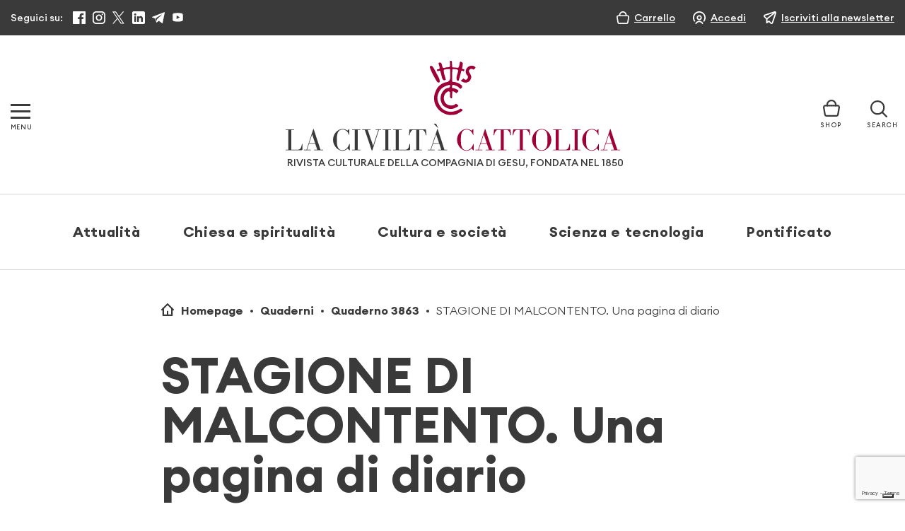

--- FILE ---
content_type: text/html; charset=UTF-8
request_url: https://www.laciviltacattolica.it/articolo/stagione-di-malcontento-una-pagina-di-diario/
body_size: 32036
content:
<!doctype html>
<html lang="it">
<head>
    <meta charset="utf-8">

    <meta name="viewport" content="width=device-width, initial-scale=1, shrink-to-fit=no">
    

    			<script type="text/javascript" class="_iub_cs_skip">
				var _iub = _iub || {};
				_iub.csConfiguration = {
					"siteId": "3128250",
					"cookiePolicyId": "99106215",
				};
			</script>
			<script class="_iub_cs_skip" src="https://cs.iubenda.com/sync/3128250.js"></script>
			
		<!-- All in One SEO 4.8.8 - aioseo.com -->
		<title>STAGIONE DI MALCONTENTO. Una pagina di diario | La Civiltà Cattolica</title>
	<meta name="description" content="Dopo la caduta di Mubarak, l’Autore ritorna in Egitto, sua terra di origine, dove lo attendono i familiari. Registra le peripezie del viaggio da Dublino al Cairo e le difficoltà incontrate dopo l’arrivo anche per le improvvise interruzioni del traffico. Segnala poi la situazione caotica del Paese, con la criminalità dilagante, i contrasti fra le" />
	<meta name="robots" content="max-image-preview:large" />
	<meta name="author" content="Wafik Nasry"/>
	<link rel="canonical" href="https://www.laciviltacattolica.it/articolo/stagione-di-malcontento-una-pagina-di-diario/" />
	<meta name="generator" content="All in One SEO (AIOSEO) 4.8.8" />
		<meta property="og:locale" content="it_IT" />
		<meta property="og:site_name" content="La Civiltà Cattolica" />
		<meta property="og:type" content="article" />
		<meta property="og:title" content="STAGIONE DI MALCONTENTO. Una pagina di diario | La Civiltà Cattolica" />
		<meta property="og:description" content="Dopo la caduta di Mubarak, l’Autore ritorna in Egitto, sua terra di origine, dove lo attendono i familiari. Registra le peripezie del viaggio da Dublino al Cairo e le difficoltà incontrate dopo l’arrivo anche per le improvvise interruzioni del traffico. Segnala poi la situazione caotica del Paese, con la criminalità dilagante, i contrasti fra le" />
		<meta property="og:url" content="https://www.laciviltacattolica.it/articolo/stagione-di-malcontento-una-pagina-di-diario/" />
		<meta property="fb:app_id" content="243357375691829" />
		<meta property="og:image" content="https://www.laciviltacattolica.it/wp-content/uploads/2016/11/logo-LCC.jpg" />
		<meta property="og:image:secure_url" content="https://www.laciviltacattolica.it/wp-content/uploads/2016/11/logo-LCC.jpg" />
		<meta property="og:image:width" content="602" />
		<meta property="og:image:height" content="317" />
		<meta property="article:published_time" content="2011-06-03T22:00:00+00:00" />
		<meta property="article:modified_time" content="2016-11-02T16:44:11+00:00" />
		<meta property="article:publisher" content="https://www.facebook.com/civiltacattolica/" />
		<meta name="twitter:card" content="summary_large_image" />
		<meta name="twitter:site" content="@civcatt" />
		<meta name="twitter:title" content="STAGIONE DI MALCONTENTO. Una pagina di diario | La Civiltà Cattolica" />
		<meta name="twitter:description" content="Dopo la caduta di Mubarak, l’Autore ritorna in Egitto, sua terra di origine, dove lo attendono i familiari. Registra le peripezie del viaggio da Dublino al Cairo e le difficoltà incontrate dopo l’arrivo anche per le improvvise interruzioni del traffico. Segnala poi la situazione caotica del Paese, con la criminalità dilagante, i contrasti fra le" />
		<meta name="twitter:creator" content="@civcatt" />
		<meta name="twitter:image" content="https://www.laciviltacattolica.it/wp-content/uploads/2016/11/logo-LCC.jpg" />
		<script type="application/ld+json" class="aioseo-schema">
			{"@context":"https:\/\/schema.org","@graph":[{"@type":"BreadcrumbList","@id":"https:\/\/www.laciviltacattolica.it\/articolo\/stagione-di-malcontento-una-pagina-di-diario\/#breadcrumblist","itemListElement":[{"@type":"ListItem","@id":"https:\/\/www.laciviltacattolica.it#listItem","position":1,"name":"Home","item":"https:\/\/www.laciviltacattolica.it","nextItem":{"@type":"ListItem","@id":"https:\/\/www.laciviltacattolica.it\/quaderno\/3863\/#listItem","name":"3863"}},{"@type":"ListItem","@id":"https:\/\/www.laciviltacattolica.it\/quaderno\/3863\/#listItem","position":2,"name":"3863","item":"https:\/\/www.laciviltacattolica.it\/quaderno\/3863\/","nextItem":{"@type":"ListItem","@id":"https:\/\/www.laciviltacattolica.it\/articolo\/stagione-di-malcontento-una-pagina-di-diario\/#listItem","name":"STAGIONE DI MALCONTENTO. Una pagina di diario"},"previousItem":{"@type":"ListItem","@id":"https:\/\/www.laciviltacattolica.it#listItem","name":"Home"}},{"@type":"ListItem","@id":"https:\/\/www.laciviltacattolica.it\/articolo\/stagione-di-malcontento-una-pagina-di-diario\/#listItem","position":3,"name":"STAGIONE DI MALCONTENTO. Una pagina di diario","previousItem":{"@type":"ListItem","@id":"https:\/\/www.laciviltacattolica.it\/quaderno\/3863\/#listItem","name":"3863"}}]},{"@type":"Organization","@id":"https:\/\/www.laciviltacattolica.it\/#organization","name":"La Civilt\u00e0 Cattolica","description":"\"Beatus Popolus, Cuius Dominus Deus Eius\"","url":"https:\/\/www.laciviltacattolica.it\/","telephone":"+39066979201","logo":{"@type":"ImageObject","url":"https:\/\/www.laciviltacattolica.it\/wp-content\/uploads\/2016\/11\/logo-LCC.jpg","@id":"https:\/\/www.laciviltacattolica.it\/articolo\/stagione-di-malcontento-una-pagina-di-diario\/#organizationLogo","width":602,"height":317},"image":{"@id":"https:\/\/www.laciviltacattolica.it\/articolo\/stagione-di-malcontento-una-pagina-di-diario\/#organizationLogo"},"sameAs":["https:\/\/www.facebook.com\/civiltacattolica\/","https:\/\/twitter.com\/civcatt","https:\/\/www.instagram.com\/civcatt\/","https:\/\/www.youtube.com\/@civcatt","https:\/\/www.linkedin.com\/company\/626115"]},{"@type":"Person","@id":"https:\/\/www.laciviltacattolica.it\/author\/wafik-nasry\/#author","url":"https:\/\/www.laciviltacattolica.it\/author\/wafik-nasry\/","name":"Wafik Nasry","image":{"@type":"ImageObject","@id":"https:\/\/www.laciviltacattolica.it\/articolo\/stagione-di-malcontento-una-pagina-di-diario\/#authorImage","url":"https:\/\/secure.gravatar.com\/avatar\/cdffd75ee305f8fb4713226d002e23fd?s=96&d=mm&r=g","width":96,"height":96,"caption":"Wafik Nasry"}},{"@type":"WebPage","@id":"https:\/\/www.laciviltacattolica.it\/articolo\/stagione-di-malcontento-una-pagina-di-diario\/#webpage","url":"https:\/\/www.laciviltacattolica.it\/articolo\/stagione-di-malcontento-una-pagina-di-diario\/","name":"STAGIONE DI MALCONTENTO. Una pagina di diario | La Civilt\u00e0 Cattolica","description":"Dopo la caduta di Mubarak, l\u2019Autore ritorna in Egitto, sua terra di origine, dove lo attendono i familiari. Registra le peripezie del viaggio da Dublino al Cairo e le difficolt\u00e0 incontrate dopo l\u2019arrivo anche per le improvvise interruzioni del traffico. Segnala poi la situazione caotica del Paese, con la criminalit\u00e0 dilagante, i contrasti fra le","inLanguage":"it-IT","isPartOf":{"@id":"https:\/\/www.laciviltacattolica.it\/#website"},"breadcrumb":{"@id":"https:\/\/www.laciviltacattolica.it\/articolo\/stagione-di-malcontento-una-pagina-di-diario\/#breadcrumblist"},"author":{"@id":"https:\/\/www.laciviltacattolica.it\/author\/wafik-nasry\/#author"},"creator":{"@id":"https:\/\/www.laciviltacattolica.it\/author\/wafik-nasry\/#author"},"datePublished":"2011-06-04T00:00:00+02:00","dateModified":"2016-11-02T17:44:11+01:00"},{"@type":"WebSite","@id":"https:\/\/www.laciviltacattolica.it\/#website","url":"https:\/\/www.laciviltacattolica.it\/","name":"La Civilt\u00e0 Cattolica","description":"\"Beatus Popolus, Cuius Dominus Deus Eius\"","inLanguage":"it-IT","publisher":{"@id":"https:\/\/www.laciviltacattolica.it\/#organization"}}]}
		</script>
		<!-- All in One SEO -->

<link rel='dns-prefetch' href='//cdn.iubenda.com' />
		<!-- This site uses the Google Analytics by MonsterInsights plugin v9.9.0 - Using Analytics tracking - https://www.monsterinsights.com/ -->
							<script src="//www.googletagmanager.com/gtag/js?id=G-E1L1W3NEJJ"  data-cfasync="false" data-wpfc-render="false" type="text/javascript" async></script>
			<script data-cfasync="false" data-wpfc-render="false" type="text/javascript">
				var mi_version = '9.9.0';
				var mi_track_user = true;
				var mi_no_track_reason = '';
								var MonsterInsightsDefaultLocations = {"page_location":"https:\/\/www.laciviltacattolica.it\/articolo\/stagione-di-malcontento-una-pagina-di-diario\/"};
								if ( typeof MonsterInsightsPrivacyGuardFilter === 'function' ) {
					var MonsterInsightsLocations = (typeof MonsterInsightsExcludeQuery === 'object') ? MonsterInsightsPrivacyGuardFilter( MonsterInsightsExcludeQuery ) : MonsterInsightsPrivacyGuardFilter( MonsterInsightsDefaultLocations );
				} else {
					var MonsterInsightsLocations = (typeof MonsterInsightsExcludeQuery === 'object') ? MonsterInsightsExcludeQuery : MonsterInsightsDefaultLocations;
				}

								var disableStrs = [
										'ga-disable-G-E1L1W3NEJJ',
									];

				/* Function to detect opted out users */
				function __gtagTrackerIsOptedOut() {
					for (var index = 0; index < disableStrs.length; index++) {
						if (document.cookie.indexOf(disableStrs[index] + '=true') > -1) {
							return true;
						}
					}

					return false;
				}

				/* Disable tracking if the opt-out cookie exists. */
				if (__gtagTrackerIsOptedOut()) {
					for (var index = 0; index < disableStrs.length; index++) {
						window[disableStrs[index]] = true;
					}
				}

				/* Opt-out function */
				function __gtagTrackerOptout() {
					for (var index = 0; index < disableStrs.length; index++) {
						document.cookie = disableStrs[index] + '=true; expires=Thu, 31 Dec 2099 23:59:59 UTC; path=/';
						window[disableStrs[index]] = true;
					}
				}

				if ('undefined' === typeof gaOptout) {
					function gaOptout() {
						__gtagTrackerOptout();
					}
				}
								window.dataLayer = window.dataLayer || [];

				window.MonsterInsightsDualTracker = {
					helpers: {},
					trackers: {},
				};
				if (mi_track_user) {
					function __gtagDataLayer() {
						dataLayer.push(arguments);
					}

					function __gtagTracker(type, name, parameters) {
						if (!parameters) {
							parameters = {};
						}

						if (parameters.send_to) {
							__gtagDataLayer.apply(null, arguments);
							return;
						}

						if (type === 'event') {
														parameters.send_to = monsterinsights_frontend.v4_id;
							var hookName = name;
							if (typeof parameters['event_category'] !== 'undefined') {
								hookName = parameters['event_category'] + ':' + name;
							}

							if (typeof MonsterInsightsDualTracker.trackers[hookName] !== 'undefined') {
								MonsterInsightsDualTracker.trackers[hookName](parameters);
							} else {
								__gtagDataLayer('event', name, parameters);
							}
							
						} else {
							__gtagDataLayer.apply(null, arguments);
						}
					}

					__gtagTracker('js', new Date());
					__gtagTracker('set', {
						'developer_id.dZGIzZG': true,
											});
					if ( MonsterInsightsLocations.page_location ) {
						__gtagTracker('set', MonsterInsightsLocations);
					}
										__gtagTracker('config', 'G-E1L1W3NEJJ', {"forceSSL":"true","link_attribution":"true"} );
										window.gtag = __gtagTracker;										(function () {
						/* https://developers.google.com/analytics/devguides/collection/analyticsjs/ */
						/* ga and __gaTracker compatibility shim. */
						var noopfn = function () {
							return null;
						};
						var newtracker = function () {
							return new Tracker();
						};
						var Tracker = function () {
							return null;
						};
						var p = Tracker.prototype;
						p.get = noopfn;
						p.set = noopfn;
						p.send = function () {
							var args = Array.prototype.slice.call(arguments);
							args.unshift('send');
							__gaTracker.apply(null, args);
						};
						var __gaTracker = function () {
							var len = arguments.length;
							if (len === 0) {
								return;
							}
							var f = arguments[len - 1];
							if (typeof f !== 'object' || f === null || typeof f.hitCallback !== 'function') {
								if ('send' === arguments[0]) {
									var hitConverted, hitObject = false, action;
									if ('event' === arguments[1]) {
										if ('undefined' !== typeof arguments[3]) {
											hitObject = {
												'eventAction': arguments[3],
												'eventCategory': arguments[2],
												'eventLabel': arguments[4],
												'value': arguments[5] ? arguments[5] : 1,
											}
										}
									}
									if ('pageview' === arguments[1]) {
										if ('undefined' !== typeof arguments[2]) {
											hitObject = {
												'eventAction': 'page_view',
												'page_path': arguments[2],
											}
										}
									}
									if (typeof arguments[2] === 'object') {
										hitObject = arguments[2];
									}
									if (typeof arguments[5] === 'object') {
										Object.assign(hitObject, arguments[5]);
									}
									if ('undefined' !== typeof arguments[1].hitType) {
										hitObject = arguments[1];
										if ('pageview' === hitObject.hitType) {
											hitObject.eventAction = 'page_view';
										}
									}
									if (hitObject) {
										action = 'timing' === arguments[1].hitType ? 'timing_complete' : hitObject.eventAction;
										hitConverted = mapArgs(hitObject);
										__gtagTracker('event', action, hitConverted);
									}
								}
								return;
							}

							function mapArgs(args) {
								var arg, hit = {};
								var gaMap = {
									'eventCategory': 'event_category',
									'eventAction': 'event_action',
									'eventLabel': 'event_label',
									'eventValue': 'event_value',
									'nonInteraction': 'non_interaction',
									'timingCategory': 'event_category',
									'timingVar': 'name',
									'timingValue': 'value',
									'timingLabel': 'event_label',
									'page': 'page_path',
									'location': 'page_location',
									'title': 'page_title',
									'referrer' : 'page_referrer',
								};
								for (arg in args) {
																		if (!(!args.hasOwnProperty(arg) || !gaMap.hasOwnProperty(arg))) {
										hit[gaMap[arg]] = args[arg];
									} else {
										hit[arg] = args[arg];
									}
								}
								return hit;
							}

							try {
								f.hitCallback();
							} catch (ex) {
							}
						};
						__gaTracker.create = newtracker;
						__gaTracker.getByName = newtracker;
						__gaTracker.getAll = function () {
							return [];
						};
						__gaTracker.remove = noopfn;
						__gaTracker.loaded = true;
						window['__gaTracker'] = __gaTracker;
					})();
									} else {
										console.log("");
					(function () {
						function __gtagTracker() {
							return null;
						}

						window['__gtagTracker'] = __gtagTracker;
						window['gtag'] = __gtagTracker;
					})();
									}
			</script>
			
										<script data-cfasync="false" data-wpfc-render="false" type="text/javascript">
								__gtagTracker( 'config', 'AW-16989633409' );							</script>
											<!-- / Google Analytics by MonsterInsights -->
				<script data-cfasync="false" data-wpfc-render="false" type="text/javascript">
			window.MonsterInsightsDualTracker.helpers.mapProductItem = function (uaItem) {
				var prefixIndex, prefixKey, mapIndex;

				var toBePrefixed = ['id', 'name', 'list_name', 'brand', 'category', 'variant'];

				var item = {};

				var fieldMap = {
					'price': 'price',
					'list_position': 'index',
					'quantity': 'quantity',
					'position': 'index',
				};

				for (mapIndex in fieldMap) {
					if (uaItem.hasOwnProperty(mapIndex)) {
						item[fieldMap[mapIndex]] = uaItem[mapIndex];
					}
				}

				for (prefixIndex = 0; prefixIndex < toBePrefixed.length; prefixIndex++) {
					prefixKey = toBePrefixed[prefixIndex];
					if (typeof uaItem[prefixKey] !== 'undefined') {
						item['item_' + prefixKey] = uaItem[prefixKey];
					}
				}

				return item;
			};

			MonsterInsightsDualTracker.trackers['view_item_list'] = function (parameters) {
				var items = parameters.items;
				var listName, itemIndex, item, itemListName;
				var lists = {
					'_': {items: [], 'send_to': monsterinsights_frontend.v4_id},
				};

				for (itemIndex = 0; itemIndex < items.length; itemIndex++) {
					item = MonsterInsightsDualTracker.helpers.mapProductItem(items[itemIndex]);

					if (typeof item['item_list_name'] === 'undefined') {
						lists['_'].items.push(item);
					} else {
						itemListName = item['item_list_name'];
						if (typeof lists[itemListName] === 'undefined') {
							lists[itemListName] = {
								'items': [],
								'item_list_name': itemListName,
								'send_to': monsterinsights_frontend.v4_id,
							};
						}

						lists[itemListName].items.push(item);
					}
				}

				for (listName in lists) {
					__gtagDataLayer('event', 'view_item_list', lists[listName]);
				}
			};

			MonsterInsightsDualTracker.trackers['select_content'] = function (parameters) {
				const items = parameters.items.map(MonsterInsightsDualTracker.helpers.mapProductItem);
				__gtagDataLayer('event', 'select_item', {items: items, send_to: parameters.send_to});
			};

			MonsterInsightsDualTracker.trackers['view_item'] = function (parameters) {
				const items = parameters.items.map(MonsterInsightsDualTracker.helpers.mapProductItem);
				__gtagDataLayer('event', 'view_item', {items: items, send_to: parameters.send_to});
			};
		</script>
		<script type="text/javascript">
window._wpemojiSettings = {"baseUrl":"https:\/\/s.w.org\/images\/core\/emoji\/14.0.0\/72x72\/","ext":".png","svgUrl":"https:\/\/s.w.org\/images\/core\/emoji\/14.0.0\/svg\/","svgExt":".svg","source":{"concatemoji":"https:\/\/www.laciviltacattolica.it\/wp-includes\/js\/wp-emoji-release.min.js?ver=6.1.9"}};
/*! This file is auto-generated */
!function(e,a,t){var n,r,o,i=a.createElement("canvas"),p=i.getContext&&i.getContext("2d");function s(e,t){var a=String.fromCharCode,e=(p.clearRect(0,0,i.width,i.height),p.fillText(a.apply(this,e),0,0),i.toDataURL());return p.clearRect(0,0,i.width,i.height),p.fillText(a.apply(this,t),0,0),e===i.toDataURL()}function c(e){var t=a.createElement("script");t.src=e,t.defer=t.type="text/javascript",a.getElementsByTagName("head")[0].appendChild(t)}for(o=Array("flag","emoji"),t.supports={everything:!0,everythingExceptFlag:!0},r=0;r<o.length;r++)t.supports[o[r]]=function(e){if(p&&p.fillText)switch(p.textBaseline="top",p.font="600 32px Arial",e){case"flag":return s([127987,65039,8205,9895,65039],[127987,65039,8203,9895,65039])?!1:!s([55356,56826,55356,56819],[55356,56826,8203,55356,56819])&&!s([55356,57332,56128,56423,56128,56418,56128,56421,56128,56430,56128,56423,56128,56447],[55356,57332,8203,56128,56423,8203,56128,56418,8203,56128,56421,8203,56128,56430,8203,56128,56423,8203,56128,56447]);case"emoji":return!s([129777,127995,8205,129778,127999],[129777,127995,8203,129778,127999])}return!1}(o[r]),t.supports.everything=t.supports.everything&&t.supports[o[r]],"flag"!==o[r]&&(t.supports.everythingExceptFlag=t.supports.everythingExceptFlag&&t.supports[o[r]]);t.supports.everythingExceptFlag=t.supports.everythingExceptFlag&&!t.supports.flag,t.DOMReady=!1,t.readyCallback=function(){t.DOMReady=!0},t.supports.everything||(n=function(){t.readyCallback()},a.addEventListener?(a.addEventListener("DOMContentLoaded",n,!1),e.addEventListener("load",n,!1)):(e.attachEvent("onload",n),a.attachEvent("onreadystatechange",function(){"complete"===a.readyState&&t.readyCallback()})),(e=t.source||{}).concatemoji?c(e.concatemoji):e.wpemoji&&e.twemoji&&(c(e.twemoji),c(e.wpemoji)))}(window,document,window._wpemojiSettings);
</script>
<style type="text/css">
img.wp-smiley,
img.emoji {
	display: inline !important;
	border: none !important;
	box-shadow: none !important;
	height: 1em !important;
	width: 1em !important;
	margin: 0 0.07em !important;
	vertical-align: -0.1em !important;
	background: none !important;
	padding: 0 !important;
}
</style>
	<link rel='stylesheet' id='wc-gateway-xpay-css-css' href='https://www.laciviltacattolica.it/wp-content/plugins/wc-gateway-xpay//wc-gateway-xpay.css?ver=6.1.9' type='text/css' media='all' />
<link rel='stylesheet' id='wp-block-library-css' href='https://www.laciviltacattolica.it/wp-includes/css/dist/block-library/style.min.css?ver=6.1.9' type='text/css' media='all' />
<link rel='stylesheet' id='gutenberg-pdfjs-css' href='https://www.laciviltacattolica.it/wp-content/plugins/pdfjs-viewer-shortcode/inc/../blocks/dist/style.css?ver=2.1.8' type='text/css' media='all' />
<style id='safe-svg-svg-icon-style-inline-css' type='text/css'>
.safe-svg-cover{text-align:center}.safe-svg-cover .safe-svg-inside{display:inline-block;max-width:100%}.safe-svg-cover svg{height:100%;max-height:100%;max-width:100%;width:100%}

</style>
<link rel='stylesheet' id='wc-blocks-vendors-style-css' href='https://www.laciviltacattolica.it/wp-content/plugins/woocommerce/packages/woocommerce-blocks/build/wc-blocks-vendors-style.css?ver=10.4.6' type='text/css' media='all' />
<link rel='stylesheet' id='wc-blocks-style-css' href='https://www.laciviltacattolica.it/wp-content/plugins/woocommerce/packages/woocommerce-blocks/build/wc-blocks-style.css?ver=10.4.6' type='text/css' media='all' />
<link rel='stylesheet' id='classic-theme-styles-css' href='https://www.laciviltacattolica.it/wp-includes/css/classic-themes.min.css?ver=1' type='text/css' media='all' />
<style id='global-styles-inline-css' type='text/css'>
body{--wp--preset--color--black: #000000;--wp--preset--color--cyan-bluish-gray: #abb8c3;--wp--preset--color--white: #ffffff;--wp--preset--color--pale-pink: #f78da7;--wp--preset--color--vivid-red: #cf2e2e;--wp--preset--color--luminous-vivid-orange: #ff6900;--wp--preset--color--luminous-vivid-amber: #fcb900;--wp--preset--color--light-green-cyan: #7bdcb5;--wp--preset--color--vivid-green-cyan: #00d084;--wp--preset--color--pale-cyan-blue: #8ed1fc;--wp--preset--color--vivid-cyan-blue: #0693e3;--wp--preset--color--vivid-purple: #9b51e0;--wp--preset--gradient--vivid-cyan-blue-to-vivid-purple: linear-gradient(135deg,rgba(6,147,227,1) 0%,rgb(155,81,224) 100%);--wp--preset--gradient--light-green-cyan-to-vivid-green-cyan: linear-gradient(135deg,rgb(122,220,180) 0%,rgb(0,208,130) 100%);--wp--preset--gradient--luminous-vivid-amber-to-luminous-vivid-orange: linear-gradient(135deg,rgba(252,185,0,1) 0%,rgba(255,105,0,1) 100%);--wp--preset--gradient--luminous-vivid-orange-to-vivid-red: linear-gradient(135deg,rgba(255,105,0,1) 0%,rgb(207,46,46) 100%);--wp--preset--gradient--very-light-gray-to-cyan-bluish-gray: linear-gradient(135deg,rgb(238,238,238) 0%,rgb(169,184,195) 100%);--wp--preset--gradient--cool-to-warm-spectrum: linear-gradient(135deg,rgb(74,234,220) 0%,rgb(151,120,209) 20%,rgb(207,42,186) 40%,rgb(238,44,130) 60%,rgb(251,105,98) 80%,rgb(254,248,76) 100%);--wp--preset--gradient--blush-light-purple: linear-gradient(135deg,rgb(255,206,236) 0%,rgb(152,150,240) 100%);--wp--preset--gradient--blush-bordeaux: linear-gradient(135deg,rgb(254,205,165) 0%,rgb(254,45,45) 50%,rgb(107,0,62) 100%);--wp--preset--gradient--luminous-dusk: linear-gradient(135deg,rgb(255,203,112) 0%,rgb(199,81,192) 50%,rgb(65,88,208) 100%);--wp--preset--gradient--pale-ocean: linear-gradient(135deg,rgb(255,245,203) 0%,rgb(182,227,212) 50%,rgb(51,167,181) 100%);--wp--preset--gradient--electric-grass: linear-gradient(135deg,rgb(202,248,128) 0%,rgb(113,206,126) 100%);--wp--preset--gradient--midnight: linear-gradient(135deg,rgb(2,3,129) 0%,rgb(40,116,252) 100%);--wp--preset--duotone--dark-grayscale: url('#wp-duotone-dark-grayscale');--wp--preset--duotone--grayscale: url('#wp-duotone-grayscale');--wp--preset--duotone--purple-yellow: url('#wp-duotone-purple-yellow');--wp--preset--duotone--blue-red: url('#wp-duotone-blue-red');--wp--preset--duotone--midnight: url('#wp-duotone-midnight');--wp--preset--duotone--magenta-yellow: url('#wp-duotone-magenta-yellow');--wp--preset--duotone--purple-green: url('#wp-duotone-purple-green');--wp--preset--duotone--blue-orange: url('#wp-duotone-blue-orange');--wp--preset--font-size--small: 13px;--wp--preset--font-size--medium: 20px;--wp--preset--font-size--large: 36px;--wp--preset--font-size--x-large: 42px;--wp--preset--spacing--20: 0.44rem;--wp--preset--spacing--30: 0.67rem;--wp--preset--spacing--40: 1rem;--wp--preset--spacing--50: 1.5rem;--wp--preset--spacing--60: 2.25rem;--wp--preset--spacing--70: 3.38rem;--wp--preset--spacing--80: 5.06rem;}:where(.is-layout-flex){gap: 0.5em;}body .is-layout-flow > .alignleft{float: left;margin-inline-start: 0;margin-inline-end: 2em;}body .is-layout-flow > .alignright{float: right;margin-inline-start: 2em;margin-inline-end: 0;}body .is-layout-flow > .aligncenter{margin-left: auto !important;margin-right: auto !important;}body .is-layout-constrained > .alignleft{float: left;margin-inline-start: 0;margin-inline-end: 2em;}body .is-layout-constrained > .alignright{float: right;margin-inline-start: 2em;margin-inline-end: 0;}body .is-layout-constrained > .aligncenter{margin-left: auto !important;margin-right: auto !important;}body .is-layout-constrained > :where(:not(.alignleft):not(.alignright):not(.alignfull)){max-width: var(--wp--style--global--content-size);margin-left: auto !important;margin-right: auto !important;}body .is-layout-constrained > .alignwide{max-width: var(--wp--style--global--wide-size);}body .is-layout-flex{display: flex;}body .is-layout-flex{flex-wrap: wrap;align-items: center;}body .is-layout-flex > *{margin: 0;}:where(.wp-block-columns.is-layout-flex){gap: 2em;}.has-black-color{color: var(--wp--preset--color--black) !important;}.has-cyan-bluish-gray-color{color: var(--wp--preset--color--cyan-bluish-gray) !important;}.has-white-color{color: var(--wp--preset--color--white) !important;}.has-pale-pink-color{color: var(--wp--preset--color--pale-pink) !important;}.has-vivid-red-color{color: var(--wp--preset--color--vivid-red) !important;}.has-luminous-vivid-orange-color{color: var(--wp--preset--color--luminous-vivid-orange) !important;}.has-luminous-vivid-amber-color{color: var(--wp--preset--color--luminous-vivid-amber) !important;}.has-light-green-cyan-color{color: var(--wp--preset--color--light-green-cyan) !important;}.has-vivid-green-cyan-color{color: var(--wp--preset--color--vivid-green-cyan) !important;}.has-pale-cyan-blue-color{color: var(--wp--preset--color--pale-cyan-blue) !important;}.has-vivid-cyan-blue-color{color: var(--wp--preset--color--vivid-cyan-blue) !important;}.has-vivid-purple-color{color: var(--wp--preset--color--vivid-purple) !important;}.has-black-background-color{background-color: var(--wp--preset--color--black) !important;}.has-cyan-bluish-gray-background-color{background-color: var(--wp--preset--color--cyan-bluish-gray) !important;}.has-white-background-color{background-color: var(--wp--preset--color--white) !important;}.has-pale-pink-background-color{background-color: var(--wp--preset--color--pale-pink) !important;}.has-vivid-red-background-color{background-color: var(--wp--preset--color--vivid-red) !important;}.has-luminous-vivid-orange-background-color{background-color: var(--wp--preset--color--luminous-vivid-orange) !important;}.has-luminous-vivid-amber-background-color{background-color: var(--wp--preset--color--luminous-vivid-amber) !important;}.has-light-green-cyan-background-color{background-color: var(--wp--preset--color--light-green-cyan) !important;}.has-vivid-green-cyan-background-color{background-color: var(--wp--preset--color--vivid-green-cyan) !important;}.has-pale-cyan-blue-background-color{background-color: var(--wp--preset--color--pale-cyan-blue) !important;}.has-vivid-cyan-blue-background-color{background-color: var(--wp--preset--color--vivid-cyan-blue) !important;}.has-vivid-purple-background-color{background-color: var(--wp--preset--color--vivid-purple) !important;}.has-black-border-color{border-color: var(--wp--preset--color--black) !important;}.has-cyan-bluish-gray-border-color{border-color: var(--wp--preset--color--cyan-bluish-gray) !important;}.has-white-border-color{border-color: var(--wp--preset--color--white) !important;}.has-pale-pink-border-color{border-color: var(--wp--preset--color--pale-pink) !important;}.has-vivid-red-border-color{border-color: var(--wp--preset--color--vivid-red) !important;}.has-luminous-vivid-orange-border-color{border-color: var(--wp--preset--color--luminous-vivid-orange) !important;}.has-luminous-vivid-amber-border-color{border-color: var(--wp--preset--color--luminous-vivid-amber) !important;}.has-light-green-cyan-border-color{border-color: var(--wp--preset--color--light-green-cyan) !important;}.has-vivid-green-cyan-border-color{border-color: var(--wp--preset--color--vivid-green-cyan) !important;}.has-pale-cyan-blue-border-color{border-color: var(--wp--preset--color--pale-cyan-blue) !important;}.has-vivid-cyan-blue-border-color{border-color: var(--wp--preset--color--vivid-cyan-blue) !important;}.has-vivid-purple-border-color{border-color: var(--wp--preset--color--vivid-purple) !important;}.has-vivid-cyan-blue-to-vivid-purple-gradient-background{background: var(--wp--preset--gradient--vivid-cyan-blue-to-vivid-purple) !important;}.has-light-green-cyan-to-vivid-green-cyan-gradient-background{background: var(--wp--preset--gradient--light-green-cyan-to-vivid-green-cyan) !important;}.has-luminous-vivid-amber-to-luminous-vivid-orange-gradient-background{background: var(--wp--preset--gradient--luminous-vivid-amber-to-luminous-vivid-orange) !important;}.has-luminous-vivid-orange-to-vivid-red-gradient-background{background: var(--wp--preset--gradient--luminous-vivid-orange-to-vivid-red) !important;}.has-very-light-gray-to-cyan-bluish-gray-gradient-background{background: var(--wp--preset--gradient--very-light-gray-to-cyan-bluish-gray) !important;}.has-cool-to-warm-spectrum-gradient-background{background: var(--wp--preset--gradient--cool-to-warm-spectrum) !important;}.has-blush-light-purple-gradient-background{background: var(--wp--preset--gradient--blush-light-purple) !important;}.has-blush-bordeaux-gradient-background{background: var(--wp--preset--gradient--blush-bordeaux) !important;}.has-luminous-dusk-gradient-background{background: var(--wp--preset--gradient--luminous-dusk) !important;}.has-pale-ocean-gradient-background{background: var(--wp--preset--gradient--pale-ocean) !important;}.has-electric-grass-gradient-background{background: var(--wp--preset--gradient--electric-grass) !important;}.has-midnight-gradient-background{background: var(--wp--preset--gradient--midnight) !important;}.has-small-font-size{font-size: var(--wp--preset--font-size--small) !important;}.has-medium-font-size{font-size: var(--wp--preset--font-size--medium) !important;}.has-large-font-size{font-size: var(--wp--preset--font-size--large) !important;}.has-x-large-font-size{font-size: var(--wp--preset--font-size--x-large) !important;}
.wp-block-navigation a:where(:not(.wp-element-button)){color: inherit;}
:where(.wp-block-columns.is-layout-flex){gap: 2em;}
.wp-block-pullquote{font-size: 1.5em;line-height: 1.6;}
</style>
<link rel='stylesheet' id='amazonpolly-css' href='https://www.laciviltacattolica.it/wp-content/plugins/amazon-polly/public/css/amazonpolly-public.css?ver=1.0.0' type='text/css' media='all' />
<link rel='stylesheet' id='contact-form-7-css' href='https://www.laciviltacattolica.it/wp-content/plugins/contact-form-7/includes/css/styles.css?ver=5.7.7' type='text/css' media='all' />
<link rel='stylesheet' id='woocommerce-layout-css' href='https://www.laciviltacattolica.it/wp-content/plugins/woocommerce/assets/css/woocommerce-layout.css?ver=7.9.0' type='text/css' media='all' />
<link rel='stylesheet' id='woocommerce-smallscreen-css' href='https://www.laciviltacattolica.it/wp-content/plugins/woocommerce/assets/css/woocommerce-smallscreen.css?ver=7.9.0' type='text/css' media='only screen and (max-width: 768px)' />
<link rel='stylesheet' id='woocommerce-general-css' href='https://www.laciviltacattolica.it/wp-content/plugins/woocommerce/assets/css/woocommerce.css?ver=7.9.0' type='text/css' media='all' />
<style id='woocommerce-inline-inline-css' type='text/css'>
.woocommerce form .form-row .required { visibility: visible; }
</style>
<link rel='stylesheet' id='wp-add-custom-css-css' href='https://www.laciviltacattolica.it?display_custom_css=css&#038;ver=6.1.9' type='text/css' media='all' />
<script type='text/javascript' src='https://www.laciviltacattolica.it/wp-includes/js/jquery/jquery.min.js?ver=3.6.1' id='jquery-core-js'></script>
<script type='text/javascript' src='https://www.laciviltacattolica.it/wp-includes/js/jquery/jquery-migrate.min.js?ver=3.3.2' id='jquery-migrate-js'></script>

<script  type="text/javascript" class=" _iub_cs_skip" type='text/javascript' id='iubenda-head-inline-scripts-0'>
            var _iub = _iub || [];
            _iub.csConfiguration ={"floatingPreferencesButtonDisplay":"bottom-right","lang":"it","siteId":"3128250","cookiePolicyId":"99106215","whitelabel":false,"banner":{"closeButtonDisplay":false,"listPurposes":true,"explicitWithdrawal":true,"rejectButtonDisplay":true,"acceptButtonDisplay":true,"customizeButtonDisplay":true,"position":"bottom","style":"light","textColor":"#000000","backgroundColor":"#FFFFFF","customizeButtonCaptionColor":"#4D4D4D","customizeButtonColor":"#DADADA"},"perPurposeConsent":true,"googleAdditionalConsentMode":true}; 
</script>
<script  type="text/javascript" charset="UTF-8" async="" class=" _iub_cs_skip" type='text/javascript' src='//cdn.iubenda.com/cs/iubenda_cs.js?ver=3.10.3' id='iubenda-head-scripts-0-js'></script>
<script type='text/javascript' src='https://www.laciviltacattolica.it/wp-content/plugins/google-analytics-premium/assets/js/frontend-gtag.min.js?ver=9.9.0' id='monsterinsights-frontend-script-js'></script>
<script data-cfasync="false" data-wpfc-render="false" type="text/javascript" id='monsterinsights-frontend-script-js-extra'>/* <![CDATA[ */
var monsterinsights_frontend = {"js_events_tracking":"true","download_extensions":"doc,pdf,ppt,zip,xls,docx,pptx,xlsx","inbound_paths":"[{\"path\":\"\\\/go\\\/\",\"label\":\"affiliate\"},{\"path\":\"\\\/recommend\\\/\",\"label\":\"affiliate\"}]","home_url":"https:\/\/www.laciviltacattolica.it","hash_tracking":"false","v4_id":"G-E1L1W3NEJJ"};/* ]]> */
</script>
<script type='text/javascript' src='https://www.laciviltacattolica.it/wp-content/plugins/amazon-polly/public/js/amazonpolly-public.js?ver=1.0.0' id='amazonpolly-js'></script>
<link rel="https://api.w.org/" href="https://www.laciviltacattolica.it/wp-json/" /><link rel="alternate" type="application/json" href="https://www.laciviltacattolica.it/wp-json/wp/v2/articolo/3022" /><link rel="alternate" type="application/json+oembed" href="https://www.laciviltacattolica.it/wp-json/oembed/1.0/embed?url=https%3A%2F%2Fwww.laciviltacattolica.it%2Farticolo%2Fstagione-di-malcontento-una-pagina-di-diario%2F" />
<link rel="alternate" type="text/xml+oembed" href="https://www.laciviltacattolica.it/wp-json/oembed/1.0/embed?url=https%3A%2F%2Fwww.laciviltacattolica.it%2Farticolo%2Fstagione-di-malcontento-una-pagina-di-diario%2F&#038;format=xml" />
<!-- Markup (JSON-LD) structured in schema.org ver.4.8.1 START -->
<script type="application/ld+json">
{
    "@context": "https://schema.org",
    "@type": "Article",
    "mainEntityOfPage": {
        "@type": "WebPage",
        "@id": "https://www.laciviltacattolica.it/articolo/stagione-di-malcontento-una-pagina-di-diario/"
    },
    "headline": "STAGIONE DI MALCONTENTO. Una pagina di diario",
    "datePublished": "2011-06-04T00:00:00+0200",
    "dateModified": "2016-11-02T17:44:11+0100",
    "author": {
        "@type": "Person",
        "name": "Wafik Nasry"
    },
    "description": "Dopo la caduta di Mubarak, l&rsquo;Autore ritorna in Egitto, sua terra di origine, dove lo attendono i familia",
    "publisher": {
        "@type": "Organization",
        "name": "La Civiltà Cattolica"
    }
}
</script>
<!-- Markup (JSON-LD) structured in schema.org END -->
		<script>
			document.documentElement.className = document.documentElement.className.replace('no-js', 'js');
		</script>
				<style>
			.no-js img.lazyload {
				display: none;
			}

			figure.wp-block-image img.lazyloading {
				min-width: 150px;
			}

						.lazyload, .lazyloading {
				opacity: 0;
			}

			.lazyloaded {
				opacity: 1;
				transition: opacity 400ms;
				transition-delay: 0ms;
			}

					</style>
			<noscript><style>.woocommerce-product-gallery{ opacity: 1 !important; }</style></noscript>
	
<!-- Meta Pixel Code -->
<script type='text/javascript'>
!function(f,b,e,v,n,t,s){if(f.fbq)return;n=f.fbq=function(){n.callMethod?
n.callMethod.apply(n,arguments):n.queue.push(arguments)};if(!f._fbq)f._fbq=n;
n.push=n;n.loaded=!0;n.version='2.0';n.queue=[];t=b.createElement(e);t.async=!0;
t.src=v;s=b.getElementsByTagName(e)[0];s.parentNode.insertBefore(t,s)}(window,
document,'script','https://connect.facebook.net/en_US/fbevents.js?v=next');
</script>
<!-- End Meta Pixel Code -->

      <script type='text/javascript'>
        var url = window.location.origin + '?ob=open-bridge';
        fbq('set', 'openbridge', '963336370876139', url);
      </script>
    <script type='text/javascript'>fbq('init', '963336370876139', {}, {
    "agent": "wordpress-6.1.9-3.0.14"
})</script><script type='text/javascript'>
    fbq('track', 'PageView', []);
  </script>
<!-- Meta Pixel Code -->
<noscript>
<img height="1" width="1" style="display:none" alt="fbpx"
src="https://www.facebook.com/tr?id=963336370876139&ev=PageView&noscript=1" />
</noscript>
<!-- End Meta Pixel Code -->
		<style type="text/css" id="wp-custom-css">
			.bg-black .wp-caption-text{
color:#000 !important;
}

.card-author h3 a{
text-decoration:underline !important;
}

.article-container blockquote{
display:block;
border-left: solid 6px;
padding-left:20px;
}
#iubenda-pp{
z-index:999999 !important;
}
@media (max-width: 767.98px){
.card-featured .card-thumb {
    min-height: 220px !important;
}
}

.book-aside .book-cover  img {
    border: 1px solid #d3d3d3;
}

.section-half-carousel.bg-white .book-cover  img {
    border: 1px solid #d3d3d3;
}

.section-half-carousel.bg-white .section-half-carousel-container .owl-item img{
    border: 1px solid #d3d3d3;
}

.wp-block-button a{
color:#fff !important;
border-radius:0px !important;
margin-bottom:24px;
margin-top:24px;

width:auto !important;
}

/* the temporary solution of block*/
.card-featured .card-thumb {
    background-size: contain !important;
}


@media (max-width: 354px){
.header-logo .logo-lettering svg{
margin:auto  !important;
    width: 155px !important;
    height: 14px !important;
}
}


.woocommerce ul#shipping_method li label .woocommerce-Price-amount{
    float:none !important;
}

.section-bg-aside .bg-aside.bg-right {
    background-position: center center !important;
}


.card-bg-aside h3 a:hover {
    color: #fff !important;
    opacity: .8 !important;
}

.wp-block-image .wp-element-caption{
font-size:14px;
text-align:center;
}


@media (min-width: 1169.98px){
  .section-notebook  .card-article-horizontal .card-body{
    min-height:180px;
  }
}


.jssocials-shares .jssocials-share .jssocials-share-link i.fa-twitter {
   background-size: 27px 27px !important; 
}


/* hide-podcast3-https://www.laciviltacattolica.it/podcasts/ or maybe other columns

div#main-wrapper section.section.section-podcast.section-bg.section-bg-right.bg-dark.pt-0.pt-md-3.pt-lg-4.pt-xl-5.pb-3.pb-md-4.pb-lg-5:nth-of-type(4) {
    display: none;
}

*/

.article-container{
 word-wrap: break-word;
}

@media (max-width: 767.98px)
{
.wp-block-image{
display:flex;
justify-content: center;
}
}


a[href="https://vj100.jp/lcc/"] {
    display: none !important;
}


/* modify the original code to center the iframe */
iframe#instagram-embed-0 {
    margin: 0 auto !important;
}


.card-bg-aside-white h4  a:hover {
  color:#333 !important;
}

.card-bg-aside-white.card-bg-aside .card-footer>a:hover {
  color:#333 !important;
}		</style>
		

    <meta name="google-site-verification" content="n5O2WOQIz6QAv0kEhdwhQHENYsREKvSO5cqsFY73IaA" />


    <link rel="stylesheet" href="https://www.laciviltacattolica.it/wp-content/themes/civiltacattolica2023/assets/css/main.css?v=1.7">
    <link rel="stylesheet" href="https://www.laciviltacattolica.it/wp-content/themes/civiltacattolica2023/style.css?v=1.8">
    <link rel="stylesheet" media="print" href="https://www.laciviltacattolica.it/wp-content/themes/civiltacattolica2023/print.css?v=1.7">

</head>

<body>
<!-- svg vault -->
<div class="svg-vault d-none">
    <svg version="1.1" xmlns="http://www.w3.org/2000/svg" xmlns:xlink="http://www.w3.org/1999/xlink">
        <defs>
            <symbol id="svg-social-facebook" viewBox="0 0 32 32">
                <rect id="Rectangle-path" x="0" y="0.035" width="32" height="32" style="fill:none;"/><path id="Facebook" d="M32,30.173c0,0.971 -0.791,1.759 -1.766,1.759l-8.155,0l0,-12.34l4.16,0l0.623,-4.808l-4.783,-0l0,-3.071c0,-1.392 0.389,-2.341 2.394,-2.341l2.558,-0.001l-0,-4.301c-0.443,-0.058 -1.961,-0.189 -3.727,-0.189c-3.687,-0 -6.211,2.241 -6.211,6.357l-0,3.546l-4.17,-0l-0,4.808l4.17,0l-0,12.34l-15.327,0c-0.975,0 -1.766,-0.788 -1.766,-1.759l0,-28.346c0,-0.972 0.791,-1.759 1.766,-1.759l28.468,-0c0.975,-0 1.766,0.787 1.766,1.759l0,28.346"/>
            </symbol>
            <symbol id="svg-social-twitter" viewBox="0 0 1280 1227">
                <rect id="Rectangle-path" x="0" y="0.035" width="32" height="32" style="fill:none;"/><path id="Shape" d="M714.163 519.284L1160.89 0H1055.03L667.137 450.887L357.328 0H0L468.492 681.821L0 1226.37H105.866L515.491 750.218L842.672 1226.37H1200L714.137 519.284H714.163ZM569.165 687.828L521.697 619.934L144.011 79.6944H306.615L611.412 515.685L658.88 583.579L1055.08 1150.3H892.476L569.165 687.854V687.828Z" style="fill-rule:nonzero;"/>
            </symbol>
            <symbol id="svg-social-instagram" viewBox="0 0 32 32">
                <rect id="Rectangle-path" x="0" y="0.035" width="32" height="32" style="fill:none;"/><path id="Shape" d="M23.111,0l-14.222,0c-4.909,0 -8.889,3.98 -8.889,8.889l-0,14.222c-0,4.909 3.98,8.889 8.889,8.889l14.222,0c4.909,0 8.889,-3.98 8.889,-8.889l0,-14.222c0,-4.909 -3.98,-8.889 -8.889,-8.889Zm5.778,23.111c-0.01,3.187 -2.591,5.768 -5.778,5.778l-14.222,-0c-3.187,-0.01 -5.768,-2.591 -5.778,-5.778l0,-14.222c0.01,-3.187 2.591,-5.768 5.778,-5.778l14.222,0c3.187,0.01 5.768,2.591 5.778,5.778l-0,14.222Zm-2.667,-15.555c0,0.981 -0.796,1.777 -1.778,1.777c-0.981,0 -1.777,-0.796 -1.777,-1.777c-0,-0.982 0.796,-1.778 1.777,-1.778c0.982,-0 1.778,0.796 1.778,1.778Zm-10.222,0.444c-4.418,-0 -8,3.582 -8,8c0,4.418 3.582,8 8,8c4.418,0 8,-3.582 8,-8c0.005,-2.123 -0.837,-4.161 -2.338,-5.662c-1.501,-1.501 -3.539,-2.343 -5.662,-2.338Zm0,12.889c-2.7,-0 -4.889,-2.189 -4.889,-4.889c0,-2.7 2.189,-4.889 4.889,-4.889c2.7,0 4.889,2.189 4.889,4.889c-0,1.297 -0.515,2.54 -1.432,3.457c-0.917,0.917 -2.16,1.432 -3.457,1.432Z" style="fill-rule:nonzero;"/>
            </symbol>
            <symbol id="svg-social-youtube" viewBox="0 0 32 32">
                <path d="M 16 4 C 10.814 4 5.3808594 5.0488281 5.3808594 5.0488281 L 5.3671875 5.0644531 C 3.4606632 5.3693645 2 7.0076245 2 9 L 2 15 L 2 15.001953 L 2 21 L 2 21.001953 A 4 4 0 0 0 5.3769531 24.945312 L 5.3808594 24.951172 C 5.3808594 24.951172 10.814 26.001953 15 26.001953 C 19.186 26.001953 24.619141 24.951172 24.619141 24.951172 L 24.621094 24.949219 A 4 4 0 0 0 28 21.001953 L 28 21 L 28 15.001953 L 28 15 L 28 9 A 4 4 0 0 0 24.623047 5.0546875 L 24.619141 5.0488281 C 24.619141 5.0488281 19.186 4 15 4 z M 12 10.398438 L 20 15 L 12 19.601562 L 12 10.398438 z"/>
            </symbol>
            <symbol id="svg-social-linkedin" viewBox="0 0 32 32">
                <rect id="Rectangle-path" x="0" y="0.035" width="32" height="32" style="fill:none;"/><path id="Shape" d="M28.444,0l-24.888,0c-1.964,0 -3.556,1.592 -3.556,3.556l0,24.888c0,1.964 1.592,3.556 3.556,3.556l24.888,0c1.964,0 3.556,-1.592 3.556,-3.556l0,-24.888c0,-1.964 -1.592,-3.556 -3.556,-3.556Zm-18.666,25.778c-0,0.491 -0.398,0.889 -0.889,0.889l-2.667,-0c-0.491,-0 -0.889,-0.398 -0.889,-0.889l0,-12.445c0,-0.491 0.398,-0.889 0.889,-0.889l2.667,0c0.491,0 0.889,0.398 0.889,0.889l-0,12.445Zm-2.222,-15.111c-1.473,-0 -2.667,-1.194 -2.667,-2.667c-0,-1.473 1.194,-2.667 2.667,-2.667c1.472,0 2.666,1.194 2.666,2.667c0,1.473 -1.194,2.667 -2.666,2.667Zm19.111,15.111c-0,0.491 -0.398,0.889 -0.889,0.889l-2.667,-0c-0.491,-0 -0.889,-0.398 -0.889,-0.889l0,-6.667c0,-1.473 -1.194,-2.667 -2.666,-2.667c-1.473,0 -2.667,1.194 -2.667,2.667l-0,6.667c-0,0.491 -0.398,0.889 -0.889,0.889l-2.667,-0c-0.491,-0 -0.889,-0.398 -0.889,-0.889l0,-12.445c0,-0.491 0.398,-0.889 0.889,-0.889l2.667,0c0.491,0 0.889,0.398 0.889,0.889l-0,1.067c1.081,-1.646 2.981,-2.561 4.942,-2.382c2.805,0.346 4.893,2.757 4.836,5.582l-0,8.178Z" style="fill-rule:nonzero;"/>
            </symbol>
            <symbol id="svg-social-telegram" viewBox="0 0 32 32">
                <path class="path1" d="M30.8,2.2L0.6,13.9c-0.8,0.3-0.7,1.3,0,1.6l7.4,2.8l2.9,9.2c0.2,0.6,0.9,0.8,1.4,0.4l4.1-3.4 c0.4-0.4,1-0.4,1.5,0l7.4,5.4c0.5,0.4,1.2,0.1,1.4-0.5L32,3.2C32.1,2.5,31.4,1.9,30.8,2.2z M25,8.3l-11.9,11 c-0.4,0.4-0.7,0.9-0.8,1.5l-0.4,3c-0.1,0.4-0.6,0.4-0.7,0.1l-1.6-5.5c-0.2-0.6,0.1-1.3,0.6-1.6l14.4-8.9C25,7.7,25.3,8.1,25,8.3z"/>
            </symbol>
            <symbol id="svg-login" viewBox="0 0 32 32">
                <rect id="Rectangle-path" x="0" y="0.035" width="32" height="32" style="fill:none;"/><path d="M9.6,15.997c0,-3.535 2.865,-6.4 6.4,-6.4c3.535,-0 6.4,2.865 6.4,6.4c-0,3.534 -2.865,6.399 -6.4,6.399c-3.535,0 -6.4,-2.865 -6.4,-6.399Zm3.2,-0c0,1.767 1.433,3.199 3.2,3.199c1.767,0 3.2,-1.432 3.2,-3.199c-0,-1.768 -1.433,-3.2 -3.2,-3.2c-1.767,-0 -3.2,1.432 -3.2,3.2Z"/><path d="M29.049,25.258c-0.511,0.72 -1.511,0.89 -2.231,0.379c-0.72,-0.511 -0.89,-1.51 -0.379,-2.231c3.77,-5.313 2.947,-12.609 -1.91,-16.95c-4.857,-4.341 -12.201,-4.341 -17.058,-0c-4.857,4.341 -5.68,11.637 -1.91,16.95c0.511,0.721 0.341,1.72 -0.379,2.231c-0.72,0.511 -1.72,0.341 -2.231,-0.379c-4.712,-6.641 -3.684,-15.762 2.388,-21.188c6.072,-5.427 15.25,-5.427 21.322,-0c6.072,5.426 7.1,14.547 2.388,21.188Z"/><path d="M25.706,29.598c0.441,0.765 0.177,1.744 -0.588,2.185c-0.765,0.44 -1.744,0.177 -2.185,-0.589c-1.428,-2.48 -4.071,-4.008 -6.933,-4.008c-2.862,-0 -5.505,1.528 -6.933,4.008c-0.441,0.766 -1.42,1.029 -2.185,0.589c-0.765,-0.441 -1.029,-1.42 -0.588,-2.185c1.998,-3.472 5.7,-5.612 9.706,-5.612c4.006,-0 7.708,2.14 9.706,5.612Z"/>
            </symbol>
            <symbol id="svg-access" viewBox="0 0 32 32">
                <rect id="Rectangle-path" x="0" y="0.035" width="32" height="32" style="fill:none;"/><path id="Shape" d="M28.444,32l-24.888,0c-1.961,0 -3.556,-1.595 -3.556,-3.556l0,-24.888c0,-1.96 1.595,-3.556 3.556,-3.556l24.888,0c1.961,0 3.556,1.596 3.556,3.556l0,24.888c0,1.961 -1.595,3.556 -3.556,3.556Zm-24.888,-28.444l-0,24.888l24.883,0l0.005,-24.888l-24.888,-0Z" style="fill-rule:nonzero;"/><path id="Path" d="M21.333,12.444c0,-2.944 -2.389,-5.333 -5.333,-5.333c-2.944,0 -5.333,2.389 -5.333,5.333c-0,2.057 1.177,3.821 2.883,4.712l-1.106,7.733l7.112,-0l-1.106,-7.733c1.706,-0.891 2.883,-2.655 2.883,-4.712Z" style="fill-rule:nonzero;"/>
            </symbol>
            <symbol id="svg-search" viewBox="0 0 32 32">
                <rect id="Rectangle-path" x="0" y="0.035" width="32" height="32" style="fill:none;"/><path d="M0,13.58c0,-7.5 6.08,-13.58 13.58,-13.58c7.501,0 13.581,6.08 13.581,13.58c-0,7.501 -6.08,13.581 -13.581,13.581c-7.5,-0 -13.58,-6.08 -13.58,-13.581Zm2.964,0c0,5.864 4.753,10.617 10.616,10.617c5.864,-0 10.617,-4.753 10.617,-10.617c-0,-5.863 -4.753,-10.616 -10.617,-10.616c-5.863,0 -10.616,4.753 -10.616,10.616Z"/><path d="M31.566,29.47c0.579,0.579 0.579,1.518 0,2.096c-0.578,0.579 -1.517,0.579 -2.096,0l-8.382,-8.382c-0.578,-0.578 -0.578,-1.517 0,-2.096c0.579,-0.578 1.518,-0.578 2.096,0l8.382,8.382Z"/>
            </symbol>
            <symbol id="svg-shop" viewBox="0 0 32 32">
                <rect id="Rectangle-path" x="0" y="0.035" width="32" height="32" style="fill:none;"/><path d="M27.465,9.68c1.331,0.001 2.595,0.586 3.456,1.6c0.862,1.015 1.234,2.357 1.019,3.671l-0,0.005l-2.217,13.257c-0.364,2.182 -2.249,3.783 -4.461,3.791l-0.005,-0l-18.509,-0c-2.215,-0.003 -4.106,-1.605 -4.471,-3.79l-2.217,-13.258l-0,-0.005c-0.215,-1.314 0.157,-2.656 1.019,-3.671c0.861,-1.014 2.125,-1.599 3.456,-1.6l22.93,-0Zm-0.002,2.964l-22.926,-0c-0.462,0 -0.9,0.203 -1.199,0.555c-0.298,0.352 -0.428,0.817 -0.353,1.272l2.216,13.254c0.126,0.758 0.782,1.314 1.55,1.314l18.502,0c0.767,-0.002 1.42,-0.558 1.546,-1.314l2.216,-13.254c0.075,-0.455 -0.055,-0.92 -0.353,-1.272c-0.299,-0.352 -0.737,-0.555 -1.199,-0.555Z"/><path d="M9.416,11.162c-0,0.818 -0.665,1.482 -1.483,1.482c-0.817,-0 -1.482,-0.664 -1.482,-1.482l0,-1.613c0,-5.274 4.275,-9.549 9.549,-9.549c5.274,-0 9.549,4.275 9.549,9.549l-0,1.613c-0,0.818 -0.665,1.482 -1.482,1.482c-0.818,-0 -1.483,-0.664 -1.483,-1.482l0,-1.613c0,-3.637 -2.947,-6.585 -6.584,-6.585c-3.637,0 -6.584,2.948 -6.584,6.585l-0,1.613Z"/>
            </symbol>
            <symbol id="svg-arrow-left" viewBox="0 0 32 32">
                <rect id="Rectangle-path" x="0" y="0.035" width="32" height="32" style="fill:none;"/><path d="M5.423,14.426l25.003,0c0.869,0 1.574,0.705 1.574,1.574c0,0.869 -0.705,1.574 -1.574,1.574l-25.003,0l5.268,5.172c0.62,0.608 0.629,1.606 0.02,2.225c-0.608,0.62 -1.605,0.629 -2.225,0.021l-8.015,-7.869c-0.099,-0.097 -0.184,-0.206 -0.253,-0.323c-0.137,-0.232 -0.216,-0.502 -0.218,-0.79l0,-0.02c0.002,-0.288 0.081,-0.558 0.218,-0.79c0.069,-0.117 0.154,-0.226 0.253,-0.323l8.015,-7.869c0.62,-0.608 1.617,-0.599 2.225,0.021c0.609,0.619 0.6,1.617 -0.02,2.225l-5.268,5.172Z"/>
            </symbol>
            <symbol id="svg-arrow-right" viewBox="0 0 32 32">
                <rect id="Rectangle-path" x="0" y="0.035" width="32" height="32" style="fill:none;"/><path d="M26.577,14.426l-25.003,0c-0.869,0 -1.574,0.705 -1.574,1.574c0,0.869 0.705,1.574 1.574,1.574l25.003,0l-5.268,5.172c-0.62,0.608 -0.629,1.606 -0.02,2.225c0.608,0.62 1.605,0.629 2.225,0.021l8.015,-7.869c0.099,-0.097 0.184,-0.206 0.253,-0.323c0.137,-0.232 0.216,-0.502 0.218,-0.79l0,-0.02c-0.002,-0.288 -0.081,-0.558 -0.218,-0.79c-0.069,-0.117 -0.154,-0.226 -0.253,-0.323l-8.015,-7.869c-0.62,-0.608 -1.617,-0.599 -2.225,0.021c-0.609,0.619 -0.6,1.617 0.02,2.225l5.268,5.172Z"/>
            </symbol>
            <symbol id="svg-login" viewBox="0 0 32 32">
                <rect id="Rectangle-path" x="0" y="0.035" width="32" height="32" style="fill:none;"/><path d="M9.6,15.997c0,-3.535 2.865,-6.4 6.4,-6.4c3.535,-0 6.4,2.865 6.4,6.4c-0,3.534 -2.865,6.399 -6.4,6.399c-3.535,0 -6.4,-2.865 -6.4,-6.399Zm3.2,-0c0,1.767 1.433,3.199 3.2,3.199c1.767,0 3.2,-1.432 3.2,-3.199c-0,-1.768 -1.433,-3.2 -3.2,-3.2c-1.767,-0 -3.2,1.432 -3.2,3.2Z"/><path d="M29.049,25.258c-0.511,0.72 -1.511,0.89 -2.231,0.379c-0.72,-0.511 -0.89,-1.51 -0.379,-2.231c3.77,-5.313 2.947,-12.609 -1.91,-16.95c-4.857,-4.341 -12.201,-4.341 -17.058,-0c-4.857,4.341 -5.68,11.637 -1.91,16.95c0.511,0.721 0.341,1.72 -0.379,2.231c-0.72,0.511 -1.72,0.341 -2.231,-0.379c-4.712,-6.641 -3.684,-15.762 2.388,-21.188c6.072,-5.427 15.25,-5.427 21.322,-0c6.072,5.426 7.1,14.547 2.388,21.188Z"/><path d="M25.706,29.598c0.441,0.765 0.177,1.744 -0.588,2.185c-0.765,0.44 -1.744,0.177 -2.185,-0.589c-1.428,-2.48 -4.071,-4.008 -6.933,-4.008c-2.862,-0 -5.505,1.528 -6.933,4.008c-0.441,0.766 -1.42,1.029 -2.185,0.589c-0.765,-0.441 -1.029,-1.42 -0.588,-2.185c1.998,-3.472 5.7,-5.612 9.706,-5.612c4.006,-0 7.708,2.14 9.706,5.612Z"/>
            </symbol>
            <symbol id="svg-newsletter" viewBox="0 0 32 32">
                <rect id="Rectangle-path" x="0" y="0.035" width="32" height="32" style="fill:none;"/><path d="M13.216,26.954l-4.276,3.145c-0.486,0.357 -1.132,0.411 -1.67,0.139c-0.539,-0.273 -0.878,-0.825 -0.878,-1.428l-0,-8.92l-5.166,-4.937c-0.008,-0.008 -0.016,-0.016 -0.024,-0.024c-1.002,-1 -1.416,-2.447 -1.095,-3.826c0.32,-1.378 1.331,-2.493 2.671,-2.948l0.008,-0.003l23.83,-7.942c1.47,-0.49 3.09,-0.107 4.186,0.988c1.095,1.096 1.478,2.716 0.988,4.185l-7.942,23.843l-0.003,0.009c-0.455,1.34 -1.57,2.35 -2.948,2.671c-1.379,0.321 -2.826,-0.093 -3.825,-1.094l-3.856,-3.858Zm1.292,-3.235l4.828,4.831c0.218,0.219 0.534,0.309 0.835,0.239c0.301,-0.07 0.544,-0.29 0.644,-0.582l7.939,-23.835c0.107,-0.32 0.023,-0.673 -0.215,-0.911c-0.238,-0.239 -0.591,-0.322 -0.911,-0.215c-0,-0 -23.822,7.939 -23.822,7.939c-0.293,0.1 -0.513,0.343 -0.583,0.644c-0.069,0.298 0.019,0.61 0.232,0.828l5.642,5.393c0.316,0.302 0.495,0.719 0.495,1.156l-0,6.441l2.836,-2.086c0.637,-0.468 1.521,-0.401 2.08,0.158Z"/><path d="M28.569,0.97c0.693,-0.546 1.7,-0.426 2.246,0.267c0.547,0.694 0.427,1.701 -0.267,2.247l-21.566,16.979c-0.694,0.547 -1.701,0.427 -2.247,-0.267c-0.547,-0.694 -0.427,-1.701 0.267,-2.247l21.567,-16.979Z"/>
            </symbol>
        </defs>
    </svg>
</div>
<!-- /end svg vault -->




<!-- Left menu element-->
<nav class="cbp-spmenu cbp-spmenu-vertical cbp-spmenu-left perfect-scrollbar">
    <div class="mega-menu-mobile">

    </div>
    <div class="menu-topbar-mobile">

    </div>
    <div class="menu-footer-mobile">

    </div>
</nav>
<!-- End Left menu element-->


<div id="main-wrapper" class="push_container">
    <header id="main-header">
        <div class="top-header">
            <div class="container top-header-container" id="menu-topbar">
                <div class="top-header-socials">
                    <p>Seguici su:</p>
                    <a target="_blank" href="https://www.facebook.com/civiltacattolica">
                        <svg class="svg-social-facebook"><use xmlns:xlink="http://www.w3.org/1999/xlink" xlink:href="#svg-social-facebook"></use></svg>
                    </a>
                    <a target="_blank" href="https://www.instagram.com/civcatt/" title>
                        <svg class="svg-social-instagram"><use xmlns:xlink="http://www.w3.org/1999/xlink" xlink:href="#svg-social-instagram"></use></svg>
                    </a>
                    <a target="_blank" href="https://twitter.com/civcatt">
                        <svg class="svg-social-twitter"><use xmlns:xlink="http://www.w3.org/1999/xlink" xlink:href="#svg-social-twitter"></use></svg>
                    </a>
                    <a target="_blank" href="https://www.linkedin.com/company/la-civilta-cattolica/" title="linkedin">
                        <svg class="svg-social-linkedin"><use xmlns:xlink="http://www.w3.org/1999/xlink" xlink:href="#svg-social-linkedin"></use></svg>
                    </a>
                    <a target="_blank" href="http://t.me/civcatt">
                        <svg class="svg-social-telegram"><use xmlns:xlink="http://www.w3.org/1999/xlink" xlink:href="#svg-social-telegram"></use></svg>
                    </a>
                    <a target="_blank" href="https://www.youtube.com/civcatt">
                        <svg class="svg-social-youtube"><use xmlns:xlink="http://www.w3.org/1999/xlink" xlink:href="#svg-social-youtube "></use></svg>
                    </a>
                </div><!-- /top-header-socials -->
                <div class="top-header-utilities">
                    <a href="https://www.laciviltacattolica.it/carrello/">
                        <svg class="svg-shop"><use xmlns:xlink="http://www.w3.org/1999/xlink" xlink:href="#svg-shop"></use></svg>
                        <span>Carrello
                </span>
                    </a>
                                            <a href="https://www.laciviltacattolica.it/wp-login.php">
                            <svg class="svg-login"><use xmlns:xlink="http://www.w3.org/1999/xlink" xlink:href="#svg-login"></use></svg>
                            <span>Accedi</span>
                        </a>
                                            <a target="_blank" href="https://laciviltacattolica.us14.list-manage.com/subscribe?u=441b2200731c72bb723ede881&id=9d2f468610">
                        <svg class="svg-newsletter"><use xmlns:xlink="http://www.w3.org/1999/xlink" xlink:href="#svg-newsletter"></use></svg>
                        <span>Iscriviti alla newsletter</span>
                    </a>
                </div><!-- /top-header-utilities -->
            </div><!-- /container -->
        </div><!-- /top-header -->
        <div class="header-content">
            <div class="container header-container">
                <div class="header-menu">
                    <div class="header-menu-hamburger">
                        <button class="hamburger hamburger--spin-r toggle-menu menu-left push-body d-xl-none" type="button">
                  <span class="hamburger-box">
                    <span class="hamburger-inner"></span>
                  </span>
                        </button>
                        <button class="mega-menu-toggle hamburger hamburger--spin-r d-none d-xl-block" type="button">
                  <span class="hamburger-box">
                    <span class="hamburger-inner"></span>
                  </span>
                        </button>
                        <span class="label-hamburger">Menu</span>
                    </div><!-- /header-menu-hamburger -->
                    <div class="mega-menu">
                        <div class="container" id="mega-menu">
                            <div class="row">
                                <div class="col-xl-3">
                                    <div class="mega-menu-group"><h3>Attualità</h3><div class="menu-attualita-container"><ul id="menu-attualita" class="menu"><li id="menu-item-33184" class="menu-item menu-item-type-taxonomy menu-item-object-argomento menu-item-33184"><a href="https://www.laciviltacattolica.it/argomento/politica/">Politica</a></li>
<li id="menu-item-33185" class="menu-item menu-item-type-taxonomy menu-item-object-argomento menu-item-33185"><a href="https://www.laciviltacattolica.it/argomento/diritti/">Diritti</a></li>
<li id="menu-item-33188" class="menu-item menu-item-type-taxonomy menu-item-object-argomento menu-item-33188"><a href="https://www.laciviltacattolica.it/argomento/economia/">Economia</a></li>
<li id="menu-item-33186" class="menu-item menu-item-type-taxonomy menu-item-object-argomento menu-item-33186"><a href="https://www.laciviltacattolica.it/argomento/ecologia/">Ecologia</a></li>
<li id="menu-item-33189" class="menu-item menu-item-type-taxonomy menu-item-object-argomento menu-item-33189"><a href="https://www.laciviltacattolica.it/argomento/mondo/">Mondo</a></li>
</ul></div></div>                                    <div class="mega-menu-group"><h3>Pontificato</h3><div class="menu-pontificato-container"><ul id="menu-pontificato" class="menu"><li id="menu-item-33221" class="menu-item menu-item-type-taxonomy menu-item-object-argomento menu-item-33221"><a href="https://www.laciviltacattolica.it/argomento/conversazioni/">Conversazioni</a></li>
<li id="menu-item-33222" class="menu-item menu-item-type-taxonomy menu-item-object-argomento menu-item-33222"><a href="https://www.laciviltacattolica.it/argomento/magistero/">Magistero</a></li>
<li id="menu-item-33223" class="menu-item menu-item-type-taxonomy menu-item-object-argomento menu-item-33223"><a href="https://www.laciviltacattolica.it/argomento/viaggi-apostolici/">Viaggi apostolici</a></li>
</ul></div></div>                                </div><!-- /col-xl-3 -->
                                <div class="col-xl-3">
                                    <div class="mega-menu-group"><h3>Cultura e Società</h3><div class="menu-cultura-e-societa-container"><ul id="menu-cultura-e-societa" class="menu"><li id="menu-item-33204" class="menu-item menu-item-type-taxonomy menu-item-object-argomento menu-item-33204"><a href="https://www.laciviltacattolica.it/argomento/letteratura/">Letteratura</a></li>
<li id="menu-item-33205" class="menu-item menu-item-type-taxonomy menu-item-object-argomento menu-item-33205"><a href="https://www.laciviltacattolica.it/argomento/storia/">Storia</a></li>
<li id="menu-item-33206" class="menu-item menu-item-type-taxonomy menu-item-object-argomento menu-item-33206"><a href="https://www.laciviltacattolica.it/argomento/filosofia/">Filosofia</a></li>
<li id="menu-item-33207" class="menu-item menu-item-type-taxonomy menu-item-object-argomento menu-item-33207"><a href="https://www.laciviltacattolica.it/argomento/psicologia/">Psicologia</a></li>
<li id="menu-item-33208" class="menu-item menu-item-type-taxonomy menu-item-object-argomento menu-item-33208"><a href="https://www.laciviltacattolica.it/argomento/sociologia/">Sociologia</a></li>
<li id="menu-item-33209" class="menu-item menu-item-type-taxonomy menu-item-object-argomento menu-item-33209"><a href="https://www.laciviltacattolica.it/argomento/cinema/">Cinema</a></li>
<li id="menu-item-33210" class="menu-item menu-item-type-taxonomy menu-item-object-argomento menu-item-33210"><a href="https://www.laciviltacattolica.it/argomento/arte/">Arte</a></li>
<li id="menu-item-33211" class="menu-item menu-item-type-taxonomy menu-item-object-argomento menu-item-33211"><a href="https://www.laciviltacattolica.it/argomento/musica/">Musica</a></li>
<li id="menu-item-33212" class="menu-item menu-item-type-taxonomy menu-item-object-argomento menu-item-33212"><a href="https://www.laciviltacattolica.it/argomento/media/">Media</a></li>
<li id="menu-item-33213" class="menu-item menu-item-type-taxonomy menu-item-object-argomento menu-item-33213"><a href="https://www.laciviltacattolica.it/argomento/teatro/">Teatro</a></li>
</ul></div></div>                                </div><!-- /col-xl-3 -->
                                <div class="col-xl-3">
                                    <div class="mega-menu-group"><h3>Scienza e Tecnologia</h3><div class="menu-scienza-e-tecnologia-container"><ul id="menu-scienza-e-tecnologia" class="menu"><li id="menu-item-33224" class="menu-item menu-item-type-taxonomy menu-item-object-argomento menu-item-33224"><a href="https://www.laciviltacattolica.it/argomento/fisica/">Fisica</a></li>
<li id="menu-item-33225" class="menu-item menu-item-type-taxonomy menu-item-object-argomento menu-item-33225"><a href="https://www.laciviltacattolica.it/argomento/astronomia/">Astronomia</a></li>
<li id="menu-item-33226" class="menu-item menu-item-type-taxonomy menu-item-object-argomento menu-item-33226"><a href="https://www.laciviltacattolica.it/argomento/genetica/">Genetica</a></li>
<li id="menu-item-33227" class="menu-item menu-item-type-taxonomy menu-item-object-argomento menu-item-33227"><a href="https://www.laciviltacattolica.it/argomento/intelligenza-artificiale/">Intelligenza artificiale</a></li>
</ul></div></div>                                    <div class="mega-menu-group"><h3>Eventi</h3><div class="menu-eventi-container"><ul id="menu-eventi" class="menu"><li id="menu-item-33218" class="menu-item menu-item-type-taxonomy menu-item-object-tipologia menu-item-33218"><a href="https://www.laciviltacattolica.it/tipologia/conferenze/">Conferenze</a></li>
<li id="menu-item-33219" class="menu-item menu-item-type-taxonomy menu-item-object-tipologia menu-item-33219"><a href="https://www.laciviltacattolica.it/tipologia/presentazioni/">Presentazioni</a></li>
<li id="menu-item-44723" class="menu-item menu-item-type-custom menu-item-object-custom menu-item-44723"><a href="https://www.laciviltacattolica.it/tipologia/concerti/">Concerti</a></li>
</ul></div></div>                                </div><!-- /col-xl-3 -->
                                <div class="col-xl-3">
                                    <div class="mega-menu-group"><h3>Chiesa e Spiritualità</h3><div class="menu-chiesa-e-spiritualita-container"><ul id="menu-chiesa-e-spiritualita" class="menu"><li id="menu-item-33192" class="menu-item menu-item-type-taxonomy menu-item-object-argomento menu-item-33192"><a href="https://www.laciviltacattolica.it/argomento/bibbia/">Bibbia</a></li>
<li id="menu-item-33193" class="menu-item menu-item-type-taxonomy menu-item-object-argomento menu-item-33193"><a href="https://www.laciviltacattolica.it/argomento/dialogo-interreligioso/">Dialogo interreligioso</a></li>
<li id="menu-item-33194" class="menu-item menu-item-type-taxonomy menu-item-object-argomento menu-item-33194"><a href="https://www.laciviltacattolica.it/argomento/diritto-canonico/">Diritto canonico</a></li>
<li id="menu-item-33196" class="menu-item menu-item-type-taxonomy menu-item-object-argomento menu-item-33196"><a href="https://www.laciviltacattolica.it/argomento/vita-spirituale/">Vita spirituale</a></li>
<li id="menu-item-33197" class="menu-item menu-item-type-taxonomy menu-item-object-argomento menu-item-33197"><a href="https://www.laciviltacattolica.it/argomento/teologia/">Teologia</a></li>
<li id="menu-item-33198" class="menu-item menu-item-type-taxonomy menu-item-object-argomento menu-item-33198"><a href="https://www.laciviltacattolica.it/argomento/santi/">Santi</a></li>
<li id="menu-item-33200" class="menu-item menu-item-type-taxonomy menu-item-object-argomento menu-item-33200"><a href="https://www.laciviltacattolica.it/argomento/patristica/">Patristica</a></li>
<li id="menu-item-33201" class="menu-item menu-item-type-taxonomy menu-item-object-argomento menu-item-33201"><a href="https://www.laciviltacattolica.it/argomento/liturgia/">Liturgia</a></li>
<li id="menu-item-33202" class="menu-item menu-item-type-taxonomy menu-item-object-argomento menu-item-33202"><a href="https://www.laciviltacattolica.it/argomento/pastorale/">Pastorale</a></li>
<li id="menu-item-33203" class="menu-item menu-item-type-taxonomy menu-item-object-argomento menu-item-33203"><a href="https://www.laciviltacattolica.it/argomento/storie/">Storie</a></li>
</ul></div></div>                                </div><!-- /col-xl-3 -->
                            </div><!-- /row -->
                            <div class="row row-flags">
    <div class="col">
        <div class="flags-wrapper">
            <h3>Edizioni internazionali</h3>
            <div class="flags">
                <a href="https://www.gjwm.org/">
                    <img src="https://www.laciviltacattolica.it/wp-content/themes/civiltacattolica2023/assets/img/flags/flag-china.svg">
                </a>
                <a href="https://laciviltacattolica.kr/">
                    <img src="https://www.laciviltacattolica.it/wp-content/themes/civiltacattolica2023/assets/img/flags/flag-south-korea.svg">
                </a>
                <a href="https://www.laciviltacattolica.com/">
                    <img src="https://www.laciviltacattolica.it/wp-content/themes/civiltacattolica2023/assets/img/flags/flag-united-kingdom.svg">
                </a>
                <a href="https://www.laciviltacattolica.es/">
                    <img src="https://www.laciviltacattolica.it/wp-content/themes/civiltacattolica2023/assets/img/flags/flag-spain.svg">
                </a>
                <a href="https://www.civiltacattolica.fr/">
                    <img src="https://www.laciviltacattolica.it/wp-content/themes/civiltacattolica2023/assets/img/flags/flag-france.svg">
                </a>
                <a href="https://vj100.jp/lcc/">
                    <img src="https://www.laciviltacattolica.it/wp-content/themes/civiltacattolica2023/assets/img/flags/flag-japan.svg">
                </a>
                <a href="https://laciviltacattolica.ru/">
                    <img src="https://www.laciviltacattolica.it/wp-content/themes/civiltacattolica2023/assets/img/flags/flag-russia.svg">
                </a>
                <a href="https://www.laciviltacattolica.com.br/">
                    <img src="https://www.laciviltacattolica.it/wp-content/themes/civiltacattolica2023/assets/img/flags/flag-portugal.svg">
                </a>
            </div><!-- /flags -->
        </div><!-- /flags-wrapper -->
    </div><!-- /col -->
</div><!-- /row -->                        </div><!-- /container -->
                    </div><!-- /megamenu -->
                </div><!-- /header-menu -->
                <div class="header-logo">
                    <a class="logo-wrapper" href="https://www.laciviltacattolica.it">
                        <span class="logo-brand">
                          <svg width="100%" height="100%" viewBox="0 0 49 58" version="1.1" xmlns="http://www.w3.org/2000/svg" xmlns:xlink="http://www.w3.org/1999/xlink" xml:space="preserve" xmlns:serif="http://www.serif.com/" style="fill-rule:evenodd;clip-rule:evenodd;stroke-linejoin:round;stroke-miterlimit:2;"><path id="Fill-1" d="M0.651,5.438c0.917,-0.509 1.546,0.073 2.489,1.065c0.943,0.993 3.295,5.512 3.845,6.657c0.55,1.145 3.226,5.46 3.409,7.393c0.102,1.064 0.362,2.148 -0.659,2.606c-1.022,0.458 -2.122,-0.916 -2.672,-1.756c-0.55,-0.839 -3.064,-5.328 -4.085,-7.319c-1.022,-1.992 -2.677,-5.833 -2.908,-6.902c-0.235,-1.094 0.164,-1.513 0.581,-1.744Zm7.078,4.898c-0.222,-0.407 -0.178,-0.942 -0.026,-1.146c0.152,-0.203 0.709,-0.051 1.215,-0.178c0.507,-0.127 0.76,-0.152 1.17,-0.508c0.411,-0.356 0.324,-0.866 0.349,-1.317c0.026,-0.452 -0.456,-1.584 -0.506,-1.89c-0.051,-0.305 -0.304,-1.093 -0.455,-1.602c-0.153,-0.51 -0.279,-1.12 -0.026,-1.527c0.253,-0.407 1.165,-0.229 1.823,-0.229c0.658,-0 0.936,0.789 1.189,1.119c0.253,0.331 0.481,1.603 0.582,2.061c0.102,0.458 0.532,2.068 1.038,2.367c0.506,0.299 0.709,0.025 1.165,-0c0.455,-0.026 1.037,-0.299 2.379,-0.484c1.341,-0.184 2.506,-0.203 2.809,-0.28c0.304,-0.076 0.481,-0.229 0.735,-0.585c0.252,-0.356 0.177,-0.687 0.303,-1.219c0.127,-0.533 -0.076,-2.674 -0.126,-3.335c-0.051,-0.662 0.075,-1.374 0.278,-1.476c0.203,-0.102 0.911,-0.178 1.417,-0c0.507,0.178 0.329,1.043 0.481,2.01c0.152,0.967 0.178,3.384 0.228,4.173c0.051,0.789 0.354,0.585 0.734,0.661c0.38,0.077 3.012,0.236 4.278,0.357c1.265,0.12 1.468,0.025 1.62,-0.121c0.152,-0.147 0.582,-0.973 0.784,-1.661c0.203,-0.686 0.558,-2.468 0.633,-3.206c0.076,-0.737 0.506,-1.323 0.861,-1.399c0.354,-0.076 1.747,0.712 1.747,0.712c-0,0 0.708,0.611 0.733,1.018c0.026,0.407 -0.354,2.875 -0.404,3.664c-0.051,0.789 -0.456,1.349 -0.406,1.934c0.051,0.585 0.999,0.478 1.365,0.56c0.913,0.203 0.964,0.33 1.04,0.636c0.076,0.305 -0.152,1.374 -0.734,1.654c-0.582,0.28 -0.607,-0.305 -0.911,-0.509c-0.304,-0.203 -1.038,-0.178 -1.342,-0.026c-0.304,0.153 -0.582,1.731 -0.734,2.316c-0.152,0.585 -2.253,8.219 -2.379,8.397c-0.126,0.178 -1.139,-0.153 -1.493,-0.357c-0.355,-0.203 -0.684,-1.348 -0.76,-1.857c-0.076,-0.509 0.178,-2.112 0.228,-2.443c0.051,-0.331 1.139,-4.045 1.24,-4.529c0.102,-0.483 0.203,-1.272 0.177,-1.603c-0.025,-0.33 -0.329,-0.942 -0.43,-1.043c-0.101,-0.102 -0.709,-0.229 -1.215,-0.356c-0.506,-0.127 -3.518,-0.331 -3.746,-0.33c-0.228,0.001 -0.43,0.253 -0.633,0.508c-0.202,0.254 -0.101,1.018 -0.126,1.297c-0.025,0.28 -0.228,11.782 0.076,11.807c0.303,0.025 2.759,0.204 4.708,0.789c1.949,0.585 3.644,1.73 4.834,2.697c1.19,0.967 0.937,2.035 0.633,2.595c-0.304,0.56 -1.316,1.425 -1.569,1.399c-0.254,-0.025 -1.696,-1.45 -2.582,-2.188c-0.886,-0.738 -4.531,-2.061 -5.113,-2.086c-0.582,-0.026 -1.19,0.992 -1.291,1.425c-0.101,0.432 0.127,1.857 0.354,1.959c0.228,0.102 1.215,0.127 2.683,0.56c1.468,0.432 2.962,1.374 3.468,1.756c0.506,0.381 0.329,0.788 0.203,1.271c-0.127,0.485 -1.798,1.731 -1.949,1.909c-0.152,0.178 -0.406,-0.026 -0.684,-0.305c-0.279,-0.281 -2.556,-1.68 -3.037,-1.807c-0.481,-0.127 -0.684,0.433 -0.734,1.069c-0.051,0.636 -0,6.158 -0.354,6.488c-0.355,0.331 -1.165,0 -1.469,-0.229c-0.303,-0.229 -0.556,-1.323 -0.582,-2.086c-0.025,-0.764 0.05,-3.003 0.026,-3.665c-0.026,-0.661 -0.481,-0.941 -0.887,-1.144c-0.405,-0.204 -0.885,-0.23 -1.392,-0.077c-0.506,0.153 -2.607,1.679 -3.442,3.283c-0.835,1.603 -1.316,4.605 -0.278,7.099c1.037,2.494 3.544,4.554 7.239,4.529c3.695,-0.025 4.302,-1.578 4.581,-1.679c0.279,-0.102 0.658,-0.153 1.088,0.026c0.431,0.177 1.949,1.704 1.949,1.882c0,0.178 0.051,0.382 -0.936,1.068c-0.987,0.688 -4.531,2.444 -7.092,2.444c-2.562,-0 -5.412,-1.426 -7.564,-3.181c-2.151,-1.756 -3.037,-5.216 -3.264,-6.31c-0.228,-1.095 -0.102,-3.791 0.48,-5.726c0.582,-1.933 2.354,-4.427 3.468,-5.369c1.113,-0.941 2.227,-1.475 2.936,-1.628c0.709,-0.153 1.443,-0.102 1.848,-0.356c0.405,-0.254 0.937,-0.662 1.114,-1.043c0.176,-0.382 0.176,-1.196 0.202,-1.603c0.025,-0.408 -0.405,-0.433 -0.633,-0.458c-0.228,-0.026 -3.781,0.838 -6.657,2.493c-3.162,1.82 -5.182,5.257 -6.051,9.206c-0.781,3.553 0.559,8.173 3.545,12.015c2.987,3.842 7.644,4.885 10.176,4.962c2.531,0.076 6.935,-1.221 8.175,-1.858c1.24,-0.636 1.924,-1.475 2.405,-1.501c0.481,-0.025 1.038,0.153 1.468,0.458c0.43,0.306 0.962,0.865 0.861,1.171c-0.101,0.305 -0.101,0.381 -0.785,0.942c-0.683,0.559 -4.505,2.951 -5.974,3.434c-1.468,0.484 -3.315,0.815 -6.859,0.738c-3.544,-0.076 -8.657,-2.29 -11.998,-5.852c-3.341,-3.563 -4.635,-8.224 -4.635,-10.336c0,-2.112 -0.529,-3.28 1.02,-7.706c1.813,-5.178 3.678,-6.873 6.754,-9.082c2.107,-1.513 4.809,-1.934 6.049,-2.188c1.241,-0.255 1.443,-0.637 2.025,-1.196c0.583,-0.56 1.038,-1.603 1.165,-2.418c0.126,-0.814 0.025,-9.592 -0,-9.745c-0.026,-0.152 -0.026,-0.28 -0.481,-0.432c-0.456,-0.153 -5.366,0.458 -5.822,0.585c-0.455,0.127 -0.38,0.509 -0.506,0.967c-0.127,0.458 0.354,3.104 0.658,4.249c0.304,1.145 1.594,4.987 1.468,5.42c-0.126,0.432 -0.911,0.712 -1.594,0.712c-0.684,0 -0.836,-0.101 -1.367,-0.661c-0.532,-0.56 -0.988,-1.858 -1.215,-2.901c-0.229,-1.043 -1.595,-5.979 -1.772,-6.408c-0.177,-0.427 -0.81,-0.284 -1.063,-0.259c-0.254,0.026 -0.861,0.585 -1.215,0.662c-0.355,0.076 -0.716,-0.363 -0.962,-0.814Zm31.485,-2.25c2.418,-3.437 5.371,-2.81 6.72,-2.76c1.349,0.05 2.494,1.43 2.749,1.838c0.255,0.408 -0.229,0.721 -1.196,1.524c-0.968,0.803 -1.043,0.653 -1.043,0.653c-0,-0 -0.816,-0.452 -1.146,-0.603c-0.331,-0.15 -0.891,-0.2 -1.426,-0.2c-0.535,-0 -1.528,0.702 -2.138,1.656c-0.611,0.953 0.509,2.483 0.967,3.186c0.458,0.703 1.095,2.058 1.349,3.212c0.255,1.154 -0.382,3.211 -1.502,4.616c-1.12,1.405 -2.749,1.857 -3.92,2.007c-1.171,0.151 -2.317,-0.226 -2.877,-0.401c-0.559,-0.176 -2.291,-1.129 -2.647,-1.481c-0.357,-0.351 0.28,-0.476 0.789,-0.903c0.509,-0.426 1.681,-1.455 1.858,-1.555c0.179,-0.1 0.281,0.176 0.586,0.401c0.305,0.226 1.323,0.928 1.864,0.928c0.539,0 1.013,-0.25 1.853,-1.254c0.839,-1.003 0.484,-2.158 0.484,-2.559c-0,-0.402 -0.994,-1.079 -1.324,-1.531c-0.331,-0.451 -0.892,-2.057 -0.994,-2.809c-0.101,-0.753 0.168,-2.793 0.994,-3.965Z" style="fill:#9f0038;"/></svg>
                        </span>
                                <span class="logo-lettering">
                          <svg width="100%" height="100%" viewBox="0 0 364 30" version="1.1" xmlns="http://www.w3.org/2000/svg" xmlns:xlink="http://www.w3.org/1999/xlink" xml:space="preserve" xmlns:serif="http://www.serif.com/" style="fill-rule:evenodd;clip-rule:evenodd;stroke-linejoin:round;stroke-miterlimit:2;"><path id="Path" d="M17.719,22.545c0.09,-0.472 0.214,-0.709 0.371,-0.709c0.18,0 0.27,0.27 0.27,0.81l0,5.063c0,0.72 -0.326,1.08 -0.979,1.08l-17.381,-0l0,-0.54l2.903,-0l-0,-21.6l-2.903,-0l0,-0.54l9.383,-0l-0,0.54l-3.207,-0l0,21.6l6.919,-0c0.788,-0 1.44,-0.135 1.958,-0.405c0.517,-0.27 0.945,-0.658 1.282,-1.165c0.338,-0.506 0.608,-1.108 0.81,-1.805c0.203,-0.698 0.394,-1.474 0.574,-2.329Zm2.152,5.704l2.903,-0l7.391,-22.444l0.405,0l7.391,22.444l2.937,-0l-0,0.54l-9.889,-0l-0,-0.54l3.476,-0l-2.194,-6.514l-6.783,0l-2.127,6.514l3.983,-0l-0,0.54l-7.493,-0l0,-0.54Zm9.012,-16.706l-3.173,9.652l6.413,0l-3.24,-9.652Zm40.755,10.395c0.112,-0 0.168,0.112 0.168,0.337l0,6.514c0,0.157 -0.067,0.236 -0.202,0.236c-0.09,0 -0.191,-0.056 -0.304,-0.169l-1.789,-1.957c-0.765,0.855 -1.631,1.49 -2.598,1.907c-0.968,0.416 -1.98,0.624 -3.038,0.624c-1.26,0 -2.497,-0.315 -3.712,-0.945c-1.215,-0.63 -2.307,-1.485 -3.274,-2.565c-0.968,-1.08 -1.75,-2.346 -2.346,-3.797c-0.596,-1.451 -0.894,-3.009 -0.894,-4.674c-0,-1.44 0.259,-2.863 0.776,-4.27c0.518,-1.406 1.243,-2.66 2.177,-3.763c0.934,-1.102 2.036,-1.991 3.307,-2.666c1.272,-0.675 2.65,-1.012 4.135,-1.012c1.012,-0 1.969,0.151 2.869,0.455c0.9,0.304 1.71,0.748 2.43,1.333l1.316,-1.35c0.18,-0.18 0.326,-0.27 0.439,-0.27c0.09,0 0.157,0.034 0.202,0.102c0.045,0.067 0.068,0.202 0.068,0.405l-0,5.501c-0,0.27 -0.057,0.405 -0.169,0.405c-0.09,-0 -0.169,-0.113 -0.236,-0.338c-0.27,-0.81 -0.619,-1.563 -1.047,-2.261c-0.427,-0.697 -0.933,-1.294 -1.518,-1.789c-0.585,-0.495 -1.238,-0.883 -1.958,-1.164c-0.72,-0.281 -1.519,-0.422 -2.396,-0.422c-2.115,0 -3.679,0.804 -4.691,2.413c-1.013,1.609 -1.519,3.898 -1.519,6.868l-0,3.78c-0,3.083 0.495,5.423 1.485,7.02c0.99,1.598 2.509,2.397 4.556,2.397c0.9,-0 1.721,-0.164 2.464,-0.49c0.742,-0.326 1.417,-0.782 2.025,-1.367c0.607,-0.585 1.147,-1.277 1.62,-2.075c0.472,-0.799 0.911,-1.66 1.316,-2.582c0.113,-0.248 0.225,-0.371 0.338,-0.371Zm11.872,-15.289l-2.902,-0l-0,21.6l2.902,-0l0,0.54l-9.079,-0l0,-0.54l2.903,-0l-0,-21.6l-2.903,-0l0,-0.54l9.079,-0l0,0.54Zm10.86,-0.54l0,0.54l-3.037,-0l5.94,17.449l5.602,-17.449l-2.902,-0l-0,-0.54l6.041,-0l-0,0.54l-2.43,-0l-7.223,22.477l-0.607,0l-7.594,-22.477l-2.902,-0l-0,-0.54l9.112,-0Zm22.301,0.54l-2.902,-0l-0,21.6l2.902,-0l0,0.54l-9.078,-0l-0,-0.54l2.902,-0l0,-21.6l-2.902,-0l-0,-0.54l9.078,-0l0,0.54Zm20.108,15.896c0.09,-0.472 0.214,-0.709 0.371,-0.709c0.18,0 0.27,0.27 0.27,0.81l0,5.063c0,0.72 -0.326,1.08 -0.979,1.08l-17.381,-0l0,-0.54l2.903,-0l-0,-21.6l-2.903,-0l0,-0.54l9.383,-0l-0,0.54l-3.207,-0l0,21.6l6.919,-0c0.788,-0 1.44,-0.135 1.958,-0.405c0.517,-0.27 0.945,-0.658 1.282,-1.165c0.338,-0.506 0.608,-1.108 0.81,-1.805c0.203,-0.698 0.394,-1.474 0.574,-2.329Zm10.624,5.704l2.902,-0l0,0.54l-9.079,-0l0,-0.54l2.903,-0l-0,-21.6l-2.903,-0c-1.035,-0 -1.94,0.529 -2.717,1.586c-0.776,1.058 -1.288,2.498 -1.535,4.32l-0.709,0l0.506,-5.872c0.023,-0.383 0.248,-0.574 0.675,-0.574l16.639,-0c0.428,-0 0.653,0.191 0.675,0.574l0.506,5.872l-0.708,0c-0.248,-1.822 -0.76,-3.262 -1.536,-4.32c-0.776,-1.057 -1.682,-1.586 -2.717,-1.586l-2.902,-0l-0,21.6Zm15.686,-28.249l2.599,0l2.43,4.691l-0.203,0.135l-4.826,-4.826Zm-6.311,28.249l2.902,-0l7.391,-22.444l0.405,0l7.392,22.444l2.936,-0l-0,0.54l-9.889,-0l0,-0.54l3.476,-0l-2.193,-6.514l-6.784,0l-2.126,6.514l3.982,-0l0,0.54l-7.492,-0l-0,-0.54Zm9.011,-16.706l-3.173,9.652l6.413,0l-3.24,-9.652Z" style="fill:#3a3a3a;"/><path id="Path1" serif:id="Path" d="M204.544,21.938c0.112,-0 0.169,0.112 0.169,0.337l-0,6.514c-0,0.157 -0.068,0.236 -0.203,0.236c-0.09,0 -0.191,-0.056 -0.304,-0.169l-1.788,-1.957c-0.765,0.855 -1.632,1.49 -2.599,1.907c-0.968,0.416 -1.98,0.624 -3.038,0.624c-1.26,0 -2.497,-0.315 -3.712,-0.945c-1.215,-0.63 -2.306,-1.485 -3.274,-2.565c-0.967,-1.08 -1.749,-2.346 -2.346,-3.797c-0.596,-1.451 -0.894,-3.009 -0.894,-4.674c0,-1.44 0.259,-2.863 0.776,-4.27c0.518,-1.406 1.243,-2.66 2.177,-3.763c0.934,-1.102 2.036,-1.991 3.308,-2.666c1.271,-0.675 2.649,-1.012 4.134,-1.012c1.013,-0 1.969,0.151 2.869,0.455c0.9,0.304 1.71,0.748 2.43,1.333l1.316,-1.35c0.18,-0.18 0.326,-0.27 0.439,-0.27c0.09,0 0.157,0.034 0.202,0.102c0.045,0.067 0.068,0.202 0.068,0.405l-0,5.501c-0,0.27 -0.056,0.405 -0.169,0.405c-0.09,-0 -0.169,-0.113 -0.236,-0.338c-0.27,-0.81 -0.619,-1.563 -1.046,-2.261c-0.428,-0.697 -0.934,-1.294 -1.519,-1.789c-0.585,-0.495 -1.238,-0.883 -1.958,-1.164c-0.72,-0.281 -1.518,-0.422 -2.396,-0.422c-2.115,0 -3.679,0.804 -4.691,2.413c-1.013,1.609 -1.519,3.898 -1.519,6.868l0,3.78c0,3.083 0.495,5.423 1.485,7.02c0.99,1.598 2.509,2.397 4.556,2.397c0.9,-0 1.722,-0.164 2.464,-0.49c0.743,-0.326 1.418,-0.782 2.025,-1.367c0.608,-0.585 1.148,-1.277 1.62,-2.075c0.472,-0.799 0.911,-1.66 1.316,-2.582c0.113,-0.248 0.225,-0.371 0.338,-0.371Zm2.085,6.311l2.902,-0l7.392,-22.444l0.405,0l7.391,22.444l2.936,-0l0,0.54l-9.889,-0l0,-0.54l3.477,-0l-2.194,-6.514l-6.784,0l-2.126,6.514l3.982,-0l0,0.54l-7.492,-0l-0,-0.54Zm9.011,-16.706l-3.172,9.652l6.412,0l-3.24,-9.652Zm21.761,16.706l2.903,-0l-0,0.54l-9.079,-0l0,-0.54l2.903,-0l-0,-21.6l-2.903,-0c-1.035,-0 -1.941,0.529 -2.717,1.586c-0.776,1.058 -1.288,2.498 -1.535,4.32l-0.709,0l0.506,-5.872c0.023,-0.383 0.248,-0.574 0.675,-0.574l16.639,-0c0.427,-0 0.652,0.191 0.675,0.574l0.506,5.872l-0.709,0c-0.247,-1.822 -0.759,-3.262 -1.535,-4.32c-0.777,-1.057 -1.682,-1.586 -2.717,-1.586l-2.903,-0l0,21.6Zm20.817,-0l2.902,-0l0,0.54l-9.079,-0l0,-0.54l2.903,-0l-0,-21.6l-2.903,-0c-1.035,-0 -1.94,0.529 -2.717,1.586c-0.776,1.058 -1.288,2.498 -1.535,4.32l-0.709,0l0.506,-5.872c0.023,-0.383 0.248,-0.574 0.675,-0.574l16.639,-0c0.428,-0 0.653,0.191 0.675,0.574l0.506,5.872l-0.708,0c-0.248,-1.822 -0.76,-3.262 -1.536,-4.32c-0.776,-1.057 -1.682,-1.586 -2.717,-1.586l-2.902,-0l-0,21.6Zm20.445,1.181c-1.44,0 -2.796,-0.332 -4.067,-0.996c-1.272,-0.663 -2.38,-1.546 -3.325,-2.649c-0.945,-1.102 -1.693,-2.368 -2.244,-3.797c-0.551,-1.429 -0.827,-2.908 -0.827,-4.438c0,-1.53 0.276,-3.009 0.827,-4.438c0.551,-1.429 1.299,-2.689 2.244,-3.78c0.945,-1.091 2.053,-1.963 3.325,-2.616c1.271,-0.652 2.627,-0.978 4.067,-0.978c1.44,-0 2.795,0.326 4.066,0.978c1.272,0.653 2.38,1.525 3.325,2.616c0.945,1.091 1.693,2.351 2.244,3.78c0.551,1.429 0.827,2.908 0.827,4.438c0,1.53 -0.276,3.009 -0.827,4.438c-0.551,1.429 -1.299,2.695 -2.244,3.797c-0.945,1.103 -2.053,1.986 -3.325,2.649c-1.271,0.664 -2.626,0.996 -4.066,0.996Zm-0,-23.085c-1.013,0 -1.913,0.169 -2.7,0.506c-0.788,0.338 -1.446,0.883 -1.975,1.637c-0.529,0.754 -0.934,1.733 -1.215,2.936c-0.281,1.204 -0.422,2.684 -0.422,4.439l0,3.375c0,3.262 0.54,5.675 1.62,7.239c1.08,1.564 2.644,2.346 4.692,2.346c2.047,-0 3.611,-0.782 4.691,-2.346c1.08,-1.564 1.62,-3.977 1.62,-7.239l-0,-3.375c-0,-1.8 -0.141,-3.308 -0.422,-4.523c-0.281,-1.215 -0.686,-2.194 -1.215,-2.936c-0.529,-0.743 -1.187,-1.271 -1.974,-1.586c-0.788,-0.315 -1.688,-0.473 -2.7,-0.473Zm30.165,16.2c0.09,-0.472 0.213,-0.709 0.371,-0.709c0.18,0 0.27,0.27 0.27,0.81l-0,5.063c-0,0.72 -0.326,1.08 -0.979,1.08l-17.381,-0l-0,-0.54l2.902,-0l0,-21.6l-2.902,-0l-0,-0.54l9.382,-0l0,0.54l-3.206,-0l0,21.6l6.919,-0c0.787,-0 1.44,-0.135 1.957,-0.405c0.518,-0.27 0.945,-0.658 1.283,-1.165c0.337,-0.506 0.607,-1.108 0.81,-1.805c0.202,-0.698 0.394,-1.474 0.574,-2.329Zm11.94,-15.896l-2.903,-0l0,21.6l2.903,-0l-0,0.54l-9.079,-0l-0,-0.54l2.902,-0l0,-21.6l-2.902,-0l-0,-0.54l9.079,-0l-0,0.54Zm19.972,15.289c0.113,-0 0.169,0.112 0.169,0.337l-0,6.514c-0,0.157 -0.068,0.236 -0.203,0.236c-0.09,0 -0.191,-0.056 -0.303,-0.169l-1.789,-1.957c-0.765,0.855 -1.631,1.49 -2.599,1.907c-0.967,0.416 -1.98,0.624 -3.037,0.624c-1.26,0 -2.498,-0.315 -3.713,-0.945c-1.215,-0.63 -2.306,-1.485 -3.274,-2.565c-0.967,-1.08 -1.749,-2.346 -2.345,-3.797c-0.597,-1.451 -0.895,-3.009 -0.895,-4.674c0,-1.44 0.259,-2.863 0.777,-4.27c0.517,-1.406 1.243,-2.66 2.176,-3.763c0.934,-1.102 2.037,-1.991 3.308,-2.666c1.271,-0.675 2.649,-1.012 4.134,-1.012c1.013,-0 1.969,0.151 2.869,0.455c0.9,0.304 1.71,0.748 2.43,1.333l1.316,-1.35c0.18,-0.18 0.327,-0.27 0.439,-0.27c0.09,0 0.158,0.034 0.203,0.102c0.045,0.067 0.067,0.202 0.067,0.405l0,5.501c0,0.27 -0.056,0.405 -0.169,0.405c-0.09,-0 -0.168,-0.113 -0.236,-0.338c-0.27,-0.81 -0.619,-1.563 -1.046,-2.261c-0.428,-0.697 -0.934,-1.294 -1.519,-1.789c-0.585,-0.495 -1.237,-0.883 -1.957,-1.164c-0.72,-0.281 -1.519,-0.422 -2.397,-0.422c-2.115,0 -3.678,0.804 -4.691,2.413c-1.012,1.609 -1.519,3.898 -1.519,6.868l0,3.78c0,3.083 0.495,5.423 1.485,7.02c0.99,1.598 2.509,2.397 4.557,2.397c0.9,-0 1.721,-0.164 2.463,-0.49c0.743,-0.326 1.418,-0.782 2.025,-1.367c0.608,-0.585 1.148,-1.277 1.62,-2.075c0.473,-0.799 0.911,-1.66 1.317,-2.582c0.112,-0.248 0.225,-0.371 0.337,-0.371Zm2.085,6.311l2.903,-0l7.391,-22.444l0.405,0l7.391,22.444l2.936,-0l0,0.54l-9.888,-0l-0,-0.54l3.476,-0l-2.194,-6.514l-6.784,0l-2.126,6.514l3.982,-0l0,0.54l-7.492,-0l0,-0.54Zm9.011,-16.706l-3.172,9.652l6.412,0l-3.24,-9.652Z" style="fill:#9f0038;"/></svg>
                        </span>
                        <span class="logo-payoff" style="padding-left:6px;">
                          <svg width="100%" height="100%" viewBox="0 0 271 8" xmlns="http://www.w3.org/2000/svg">
                        <text x="0" y="6" font-family="Euclid Circular A" font-size="8" font-weight="600" fill="#3a3a3a">RIVISTA CULTURALE DELLA COMPAGNIA DI GESÙ, FONDATA NEL 1850
                        </text>
                        </svg>
                             </span>
                    </a>
                </div><!-- /logo-header -->
                <div class="header-utilities">
                                        <a class="shop" href="https://www.laciviltacattolica.it/negozio/">
                        <svg class="svg-shop"><use xmlns:xlink="http://www.w3.org/1999/xlink" xlink:href="#svg-shop"></use></svg>
                        <span>Shop</span>
                    </a>
                    <div class="search-wrapper">
                        <div id="sb-search" class="sb-search">
                            <form action="https://www.laciviltacattolica.it">
                                <input class="sb-search-input" placeholder="Cerca ..." type="text" value="" name="s" id="search">
                                <input class="sb-search-submit" type="submit" value="">
                                <span class="sb-icon-search"></span>
                            </form>
                        </div><!-- /sb-search -->
                        <span class="label-search">Search</span>
                    </div><!-- /search-wrapper -->
                </div><!-- /header-utilities -->
            </div><!-- /container -->
        </div><!-- /header-content -->
    </header><!-- /header -->
    <div class="menu-content">
        <div class="container">
            <nav id="main-nav">
                <ul id="menu-main" class="main-menu"><li id="menu-item-33127" class="menu-item menu-item-type-taxonomy menu-item-object-argomento menu-item-33127"><a href="https://www.laciviltacattolica.it/argomento/attualita/">Attualità</a></li>
<li id="menu-item-33128" class="menu-item menu-item-type-taxonomy menu-item-object-argomento menu-item-33128"><a href="https://www.laciviltacattolica.it/argomento/chiesa-e-spiritualita/">Chiesa e spiritualità</a></li>
<li id="menu-item-33129" class="menu-item menu-item-type-taxonomy menu-item-object-argomento menu-item-33129"><a href="https://www.laciviltacattolica.it/argomento/cultura-e-societa/">Cultura e società</a></li>
<li id="menu-item-33131" class="menu-item menu-item-type-taxonomy menu-item-object-argomento menu-item-33131"><a href="https://www.laciviltacattolica.it/argomento/scienza-e-tecnologia/">Scienza e tecnologia</a></li>
<li id="menu-item-33132" class="menu-item menu-item-type-taxonomy menu-item-object-argomento menu-item-33132"><a href="https://www.laciviltacattolica.it/argomento/pontificato/">Pontificato</a></li>
</ul>            </nav>
        </div><!-- /container -->
    </div><!-- /menu-content -->
<section class="section section-breadcrumbs bg-white py-3">
    <div class="container">
        <div class="row">
            <div class="col-lg-9 col-xl-8 offset-lg-3 offset-xl-2">
                <nav aria-label="breadcrumb">
                    <ol class="breadcrumb">
                        <li class="breadcrumb-item">
                            <a href="https://www.laciviltacattolica.it">Homepage</a>
                        </li>
                                                <li class="breadcrumb-item">
                            <a href="https://www.laciviltacattolica.it/quaderni">Quaderni</a>
                        </li>
                                                    <li class="breadcrumb-item">
                            <a href="https://www.laciviltacattolica.it/quaderno/3863/">Quaderno 3863</a>
                        </li>
                                                                                                                                                                                                                                                                                                                                                    <li class="breadcrumb-item" aria-current="page">
                                <span>STAGIONE DI MALCONTENTO. Una pagina di diario</span>
                            </li>
                                            </ol>
                </nav>
            </div><!-- /col-xl-8 -->
        </div><!-- /row -->
    </div><!-- /container -->
</section><!-- /section -->
        <section class="section section-article-title bg-white pb-2 pb-md-3">
            <div class="container">
                <div class="row">
                    <div class="col-lg-9 col-xl-8 offset-lg-3 offset-xl-2">
                                                <h1 itemprop="headline">STAGIONE DI MALCONTENTO. Una pagina di diario</h1>
                        
                        <div class="card card-author card-author-full d-block d-lg-none pt-1">

                            <div class="card-body">
                                <h3>
                                    <a href="https://www.laciviltacattolica.it/author/wafik-nasry/">Wafik Nasry</a>                                </h3>
                            </div><!-- /card-body -->

                            <div>
                                <p class="text-icon text-icon-small m-0" href="#">
                                    <svg width="100%" height="100%" viewBox="0 0 32 32" version="1.1" xmlns="http://www.w3.org/2000/svg" xmlns:xlink="http://www.w3.org/1999/xlink" xml:space="preserve" xmlns:serif="http://www.serif.com/" style="fill-rule:evenodd;clip-rule:evenodd;stroke-linejoin:round;stroke-miterlimit:2;"><rect id="Rectangle-path" x="0" y="0.035" width="32" height="32" style="fill:none;"/><path d="M1.823,3.15l28.354,0c1.007,0 1.823,0.817 1.823,1.823l-0,25.204c-0,1.007 -0.816,1.823 -1.823,1.823l-28.354,-0c-1.007,-0 -1.823,-0.816 -1.823,-1.823l-0,-25.204c-0,-1.006 0.816,-1.823 1.823,-1.823Zm1.823,3.646c-0,0 -0,21.558 -0,21.558l24.708,0c0,0 0,-21.558 0,-21.558l-24.708,0Z"/><path d="M6.301,1.823c-0,-1.006 0.817,-1.823 1.823,-1.823c1.006,-0 1.823,0.817 1.823,1.823l-0,6.301c-0,1.006 -0.817,1.823 -1.823,1.823c-1.006,-0 -1.823,-0.817 -1.823,-1.823l-0,-6.301Z"/><path d="M22.053,1.823c0,-1.006 0.817,-1.823 1.823,-1.823c1.006,-0 1.823,0.817 1.823,1.823l0,6.301c0,1.006 -0.817,1.823 -1.823,1.823c-1.006,-0 -1.823,-0.817 -1.823,-1.823l0,-6.301Z"/><path d="M1.823,16.248c-1.006,-0 -1.823,-0.817 -1.823,-1.823c0,-1.006 0.817,-1.823 1.823,-1.823l28.354,-0c1.006,-0 1.823,0.817 1.823,1.823c0,1.006 -0.817,1.823 -1.823,1.823l-28.354,-0Z"/></svg>
                                    <span>4 Giugno 2011</span>
                                </p>
                            </div>
                                                                    <div>
                                            <p class="text-icon text-icon-small text-primary text-uppercase mb-0" href="#">
                                                <svg width="100%" height="100%" viewBox="0 0 32 32" version="1.1" xmlns="http://www.w3.org/2000/svg" xmlns:xlink="http://www.w3.org/1999/xlink" xml:space="preserve" xmlns:serif="http://www.serif.com/" style="fill-rule:evenodd;clip-rule:evenodd;stroke-linejoin:round;stroke-miterlimit:2;"><rect id="Rectangle-path" x="0" y="0.035" width="32" height="32" style="fill:none;"/><path d="M19.398,27.027c0,1.683 -0.851,3.252 -2.263,4.17c-1.411,0.917 -3.192,1.058 -4.73,0.374l-7.876,-3.509c-1.791,-0.796 -2.948,-2.57 -2.954,-4.53l0,-0.006l0,-21.703c0,-0.617 0.312,-1.192 0.83,-1.529c0.517,-0.336 1.17,-0.387 1.733,-0.137l12.306,5.469c1.796,0.798 2.954,2.58 2.954,4.546l0,16.855Zm-3.646,-0l0,-16.856c0.001,-0.524 -0.309,-1 -0.788,-1.213l-9.743,-4.33l-0,18.894c0.002,0.523 0.311,0.997 0.789,1.209l7.876,3.509c0.411,0.183 0.886,0.145 1.262,-0.1c0.377,-0.245 0.604,-0.664 0.604,-1.113Z"/><path d="M3.398,3.646c-1.006,-0 -1.823,-0.817 -1.823,-1.823c0,-1.006 0.817,-1.823 1.823,-1.823l22.053,0c2.747,0 4.974,2.227 4.974,4.973l-0,17.328c-0,2.747 -2.227,4.973 -4.974,4.973l-7.876,0c-1.006,0 -1.823,-0.817 -1.823,-1.823c0,-1.006 0.817,-1.822 1.823,-1.822l7.876,-0c0.734,-0 1.328,-0.595 1.328,-1.328l0,-17.328c0,-0.733 -0.594,-1.327 -1.328,-1.327l-22.053,-0Z"/></svg>
                                                <span><strong><a class="text-primary" href="https://www.laciviltacattolica.it/quaderno/3863/">Quaderno 3863</a></strong></span>
                                            </p>
                                        </div>
                                        

                        </div><!-- /card -->
                    </div><!-- /col-xl-8 -->
                </div><!-- /row -->
            </div><!-- /container -->
        </section><!-- /section -->

        <main role="main" class="article-wrapper pb-3 pb-md-4">
            <div class="container">
                <div class="row sticky-sidebar-container">
                    <div class="col-lg-9 col-xl-8 order-lg-1">
                        <article class="article-container">
                                                        <p style="text-align: justify"><span style="font-size: larger"><span style="font-family: Arial"><span style="mso-fareast-font-family: 'Simoncini Garamond'; mso-ansi-language: IT; mso-fareast-language: IT; mso-bidi-language: AR-SA">Dopo la caduta di Mubarak, l&rsquo;Autore ritorna in Egitto, sua terra di origine, dove lo attendono i familiari. Registra le peripezie del viaggio da Dublino al Cairo e le difficolt&agrave; incontrate dopo l&rsquo;arrivo anche per le improvvise interruzioni del traffico. Segnala poi la situazione caotica del Paese, con la criminalit&agrave; dilagante, i contrasti fra le diverse denominazioni religiose e l&rsquo;inefficienza dell&rsquo;autorit&agrave; militare. Particolarmente grave &egrave; la persecuzione dei cristiani, specialmente da parte dei salafiti, con uccisioni, saccheggi, minacce alle donne. Un rappresentante della Fratellanza musulmana, durante una conferenza pubblica sul tema: &laquo;Chi siamo e che cosa vogliamo&raquo; organizzata a Imbabah, ha dichiarato che, dopo il &laquo;possesso&raquo; della terra, deve essere applicato l&rsquo;hudud: questo significa l&rsquo;applicazione della sharia, che chiama salafiti e sufi a unirsi per lo stesso obiettivo. L&rsquo;Autore insegna islamistica nella Facolt&agrave; dei gesuiti di Los Angeles.</span></span></span></p>
                        </article>
                        <div class="card card-article-footer bg-primary overflow-hidden">
    <div class="card-body">
        <div class="px-2 pb-1 text-center">
           <p class='mb-0'><strong>Articolo di libera consultazione.</strong></p>        </div><!-- /split-50 -->
        <hr class="mx-2"/>
        <div class="d-flex justify-content-center px-2 py-1">
            <div class="cta-group cta-group-center" role="group">
                                    <a class="cc-cta icon-cta icon-cta-small" href="https://www.laciviltacattolica.it/carrello/?add-to-cart=511">
                        <svg width="100%" height="100%" viewBox="0 0 32 32" version="1.1" xmlns="http://www.w3.org/2000/svg" xmlns:xlink="http://www.w3.org/1999/xlink" xml:space="preserve" xmlns:serif="http://www.serif.com/" style="fill-rule:evenodd;clip-rule:evenodd;stroke-linejoin:round;stroke-miterlimit:2;"><rect id="Rectangle-path" x="0" y="0.035" width="32" height="32" style="fill:none;"/><path d="M21.638,6.457l0.879,-5.148c0.125,-0.732 0.759,-1.268 1.502,-1.268l6.416,0c0.841,0 1.524,0.683 1.524,1.524c-0,0.841 -0.683,1.524 -1.524,1.524c-0,-0 -5.13,-0 -5.13,-0c-0,-0 -2.605,15.261 -2.604,15.261c-0.339,2.29 -2.306,3.989 -4.623,3.987l-11.31,0c-2.144,-0.001 -4.013,-1.461 -4.534,-3.541l-2.099,-8.403c-0.236,-0.949 -0.021,-1.954 0.583,-2.723c0.604,-0.769 1.529,-1.217 2.5,-1.213l18.42,0Zm-0.52,3.048l-17.9,0l-0.007,-0c-0.037,-0 -0.073,0.017 -0.096,0.047c-0.023,0.029 -0.031,0.068 -0.022,0.104l2.097,8.4c0.182,0.725 0.833,1.233 1.58,1.233l11.308,0c0.809,0.001 1.495,-0.594 1.609,-1.394c0.002,-0.014 0.004,-0.028 0.007,-0.042l1.424,-8.348Z"/><path id="Path" d="M3.167,28.833c-0,1.772 1.436,3.208 3.208,3.208c1.771,0 3.208,-1.436 3.208,-3.208c-0,-1.771 -1.437,-3.208 -3.208,-3.208c-1.772,0 -3.208,1.437 -3.208,3.208Z" style="fill-rule:nonzero;"/><path id="Path1" serif:id="Path" d="M15.999,28.833c-0,1.772 1.436,3.208 3.208,3.208c1.772,0 3.208,-1.436 3.208,-3.208c-0,-1.771 -1.436,-3.208 -3.208,-3.208c-1.772,0 -3.208,1.437 -3.208,3.208Z" style="fill-rule:nonzero;"/></svg>
                        <span>Acquista il quaderno</span>
                    </a>
                                                <a class="cc-cta icon-cta icon-cta-small" href="https://www.laciviltacattolica.it/abbonamenti">
                    <svg width="100%" height="100%" viewBox="0 0 32 32" version="1.1" xmlns="http://www.w3.org/2000/svg" xmlns:xlink="http://www.w3.org/1999/xlink" xml:space="preserve" xmlns:serif="http://www.serif.com/" style="fill-rule:evenodd;clip-rule:evenodd;stroke-linejoin:round;stroke-miterlimit:2;"><rect id="Rectangle-path" x="0" y="0.035" width="32" height="32" style="fill:none;"/><path d="M4.249,25.25c0,1.381 1.12,2.501 2.501,2.501l23.125,-0c1.173,-0 2.125,0.952 2.125,2.124c-0,1.173 -0.952,2.125 -2.125,2.125l-23.125,0c-3.728,0 -6.75,-3.022 -6.75,-6.75l0,-20.042c0,-2.876 2.332,-5.208 5.208,-5.208l21.584,0c2.876,0 5.208,2.332 5.208,5.208l-0,12.334c-0,2.876 -2.332,5.208 -5.208,5.208l-20.042,-0c-1.381,-0 -2.501,1.119 -2.501,2.5Zm0,-6.271c0.774,-0.309 1.617,-0.479 2.501,-0.479l20.042,0c0.529,0 0.959,-0.429 0.959,-0.958l-0,-12.334c-0,-0.529 -0.43,-0.959 -0.959,-0.959l-21.584,0c-0.529,0 -0.959,0.43 -0.959,0.959l0,13.771Z"/><path d="M24.667,20.625c0,-1.173 0.952,-2.125 2.125,-2.125c1.173,0 2.125,0.952 2.125,2.125l-0,9.25c-0,1.173 -0.952,2.125 -2.125,2.125c-1.173,0 -2.125,-0.952 -2.125,-2.125l0,-9.25Z"/></svg>
                    <span>Abbonati</span>
                </a>
                                                    <a class="cc-cta icon-cta icon-cta-small" href="https://www.laciviltacattolica.it/quaderno/3863/">
                        <svg width="100%" height="100%" viewBox="0 0 32 32" version="1.1" xmlns="http://www.w3.org/2000/svg" xmlns:xlink="http://www.w3.org/1999/xlink" xml:space="preserve" xmlns:serif="http://www.serif.com/" style="fill-rule:evenodd;clip-rule:evenodd;stroke-linejoin:round;stroke-miterlimit:2;"><rect id="Rectangle-path" x="0" y="0.035" width="32" height="32" style="fill:none;"/><path d="M17.672,30.327l-3.344,0c0,-1.191 -0.871,-1.965 -1.962,-2.575c-2.295,-1.283 -5.636,-1.766 -7.951,-1.975c-2.508,-0.23 -4.425,-2.338 -4.415,-4.849l0,-16.074c0.001,-1.377 0.586,-2.689 1.61,-3.61c1.024,-0.92 2.391,-1.363 3.76,-1.217c2.759,0.292 6.414,0.99 8.906,2.481c2.071,1.24 3.396,3.002 3.396,5.333l-0,22.486Zm-3.344,-5.301l0,-17.185c0,-1.118 -0.775,-1.869 -1.769,-2.464c-2.104,-1.259 -5.212,-1.778 -7.542,-2.025c-0.427,-0.046 -0.853,0.092 -1.172,0.379c-0.319,0.287 -0.501,0.695 -0.502,1.124l0,16.073l0,0.007c-0.003,0.784 0.594,1.441 1.374,1.512c2.708,0.245 6.596,0.886 9.28,2.386c0.112,0.063 0.223,0.128 0.331,0.193Z"/><path d="M17.672,30.327l-3.344,0l0,-22.486c0,-2.331 1.325,-4.093 3.396,-5.333c2.492,-1.491 6.147,-2.189 8.906,-2.481c1.369,-0.146 2.736,0.297 3.76,1.217c1.024,0.921 1.609,2.233 1.61,3.61c-0,0 -0,16.074 -0,16.067c0.01,2.518 -1.907,4.626 -4.415,4.856c-2.315,0.209 -5.656,0.692 -7.951,1.975c-1.091,0.61 -1.962,1.384 -1.962,2.575Zm-0,-5.301c0.108,-0.065 0.219,-0.13 0.331,-0.193c2.684,-1.5 6.572,-2.141 9.279,-2.386c0.781,-0.071 1.378,-0.728 1.375,-1.512l-0,-0.007l-0,-16.073c-0,-0.429 -0.183,-0.837 -0.502,-1.124c-0.319,-0.287 -0.745,-0.425 -1.172,-0.379c-2.33,0.247 -5.438,0.766 -7.542,2.025c-0.994,0.595 -1.769,1.346 -1.769,2.464l-0,17.185Z"/><circle cx="16" cy="30.327" r="1.672"/></svg>
                        <span>Sfoglia il quaderno</span>
                    </a>
                                            </div><!-- /cta-group -->
        </div><!-- /split-50 -->
    </div><!-- /card-body -->
</div><!-- /card-article-footer -->                    </div><!-- /col-xl-8 -->
                    <div class="col-lg-3 col-xl-2 order-lg-0">
                        <aside class="article-aside sticky-sidebar">

                            <div class="card card-author card-author-full">
                                                                    <div class="card-thumb">
                                        <a href="https://www.laciviltacattolica.it/author/wafik-nasry/">
                                            <img src="https://www.laciviltacattolica.it/wp-content/themes/civiltacattolica/img/logo.svg" alt="STAGIONE DI MALCONTENTO. Una pagina di diario">
                                        </a>
                                    </div><!-- /card-thumb -->
                                
                                <div class="card-body">
                                    <h3>
                                        <a href="https://www.laciviltacattolica.it/author/wafik-nasry/">Wafik Nasry</a>                                    </h3>
                                    <p></p>
                                </div><!-- /card-body -->
                            </div><!-- /card -->
                            <hr style="margin-top: 0px;">
                                                                                                <p class="text-icon text-icon-small d-none d-lg-block" >
                                            <svg width="100%" height="100%" viewBox="0 0 32 32" version="1.1" xmlns="http://www.w3.org/2000/svg" xmlns:xlink="http://www.w3.org/1999/xlink" xml:space="preserve" xmlns:serif="http://www.serif.com/" style="fill-rule:evenodd;clip-rule:evenodd;stroke-linejoin:round;stroke-miterlimit:2;"><rect id="Rectangle-path" x="0" y="0.035" width="32" height="32" style="fill:none;"/><path d="M1.823,3.15l28.354,0c1.007,0 1.823,0.817 1.823,1.823l-0,25.204c-0,1.007 -0.816,1.823 -1.823,1.823l-28.354,-0c-1.007,-0 -1.823,-0.816 -1.823,-1.823l-0,-25.204c-0,-1.006 0.816,-1.823 1.823,-1.823Zm1.823,3.646c-0,0 -0,21.558 -0,21.558l24.708,0c0,0 0,-21.558 0,-21.558l-24.708,0Z"/><path d="M6.301,1.823c-0,-1.006 0.817,-1.823 1.823,-1.823c1.006,-0 1.823,0.817 1.823,1.823l-0,6.301c-0,1.006 -0.817,1.823 -1.823,1.823c-1.006,-0 -1.823,-0.817 -1.823,-1.823l-0,-6.301Z"/><path d="M22.053,1.823c0,-1.006 0.817,-1.823 1.823,-1.823c1.006,-0 1.823,0.817 1.823,1.823l0,6.301c0,1.006 -0.817,1.823 -1.823,1.823c-1.006,-0 -1.823,-0.817 -1.823,-1.823l0,-6.301Z"/><path d="M1.823,16.248c-1.006,-0 -1.823,-0.817 -1.823,-1.823c0,-1.006 0.817,-1.823 1.823,-1.823l28.354,-0c1.006,-0 1.823,0.817 1.823,1.823c0,1.006 -0.817,1.823 -1.823,1.823l-28.354,-0Z"/></svg>
                                            <span>4 Giugno 2011</span>
                                        </p>
                                        <p class="text-icon text-icon-small text-primary text-uppercase mb-0" href="#">
                                            <svg width="100%" height="100%" viewBox="0 0 32 32" version="1.1" xmlns="http://www.w3.org/2000/svg" xmlns:xlink="http://www.w3.org/1999/xlink" xml:space="preserve" xmlns:serif="http://www.serif.com/" style="fill-rule:evenodd;clip-rule:evenodd;stroke-linejoin:round;stroke-miterlimit:2;"><rect id="Rectangle-path" x="0" y="0.035" width="32" height="32" style="fill:none;"/><path d="M19.398,27.027c0,1.683 -0.851,3.252 -2.263,4.17c-1.411,0.917 -3.192,1.058 -4.73,0.374l-7.876,-3.509c-1.791,-0.796 -2.948,-2.57 -2.954,-4.53l0,-0.006l0,-21.703c0,-0.617 0.312,-1.192 0.83,-1.529c0.517,-0.336 1.17,-0.387 1.733,-0.137l12.306,5.469c1.796,0.798 2.954,2.58 2.954,4.546l0,16.855Zm-3.646,-0l0,-16.856c0.001,-0.524 -0.309,-1 -0.788,-1.213l-9.743,-4.33l-0,18.894c0.002,0.523 0.311,0.997 0.789,1.209l7.876,3.509c0.411,0.183 0.886,0.145 1.262,-0.1c0.377,-0.245 0.604,-0.664 0.604,-1.113Z"/><path d="M3.398,3.646c-1.006,-0 -1.823,-0.817 -1.823,-1.823c0,-1.006 0.817,-1.823 1.823,-1.823l22.053,0c2.747,0 4.974,2.227 4.974,4.973l-0,17.328c-0,2.747 -2.227,4.973 -4.974,4.973l-7.876,0c-1.006,0 -1.823,-0.817 -1.823,-1.823c0,-1.006 0.817,-1.822 1.823,-1.822l7.876,-0c0.734,-0 1.328,-0.595 1.328,-1.328l0,-17.328c0,-0.733 -0.594,-1.327 -1.328,-1.327l-22.053,-0Z"/></svg>
                                            <span><strong><a class="text-primary" href="https://www.laciviltacattolica.it/quaderno/3863/">Quaderno 3863</a></strong></span>
                                        </p>
                                        <ul class="article-details">
                                            <li> pag. 486</li><li>Anno 2011</li><li>Volume II</li>                                        </ul>

                                                                    <hr/>
                            <h6>Commenta e condividi</h6>
                            <div class="share-buttons mb-1">
                                <div id="share-buttons"></div>
                            </div>
                            <a class="text-icon text-icon-small text-primary" href="javascript:window.print();">
    <svg width="100%" height="100%" viewBox="0 0 32 32" version="1.1" xmlns="http://www.w3.org/2000/svg" xmlns:xlink="http://www.w3.org/1999/xlink" xml:space="preserve" xmlns:serif="http://www.serif.com/" style="fill-rule:evenodd;clip-rule:evenodd;stroke-linejoin:round;stroke-miterlimit:2;"><rect id="Rectangle-path" x="0" y="0.035" width="32" height="32" style="fill:none;"/><path d="M3.646,9.947l-0,12.065l24.708,0l0,-12.065l-4.478,-0c-1.006,-0 -1.823,-0.817 -1.823,-1.823c0,-1.006 0.817,-1.823 1.823,-1.823l4.726,-0c1.877,-0 3.398,1.521 3.398,3.398l-0,12.561c-0,1.877 -1.521,3.398 -3.398,3.398l-25.204,0c-1.877,0 -3.398,-1.521 -3.398,-3.398l-0,-12.561c-0,-1.877 1.521,-3.398 3.398,-3.398l4.726,-0c1.006,-0 1.823,0.817 1.823,1.823c-0,1.006 -0.817,1.823 -1.823,1.823l-4.478,-0Z"/><path d="M22.301,0c1.877,0 3.398,1.521 3.398,3.398l0,7.876c0,1.007 -0.816,1.823 -1.823,1.823l-15.752,0c-1.007,0 -1.823,-0.816 -1.823,-1.823l-0,-7.876c-0,-1.877 1.521,-3.398 3.398,-3.398l12.602,-0Zm-12.354,3.646c-0,1.137 -0,5.805 -0,5.805l12.106,0l0,-5.805l-12.106,-0Z"/><path d="M25.699,28.602c0,1.877 -1.521,3.398 -3.398,3.398l-12.602,-0c-1.877,-0 -3.398,-1.521 -3.398,-3.398l-0,-4.726c-0,-1.006 0.816,-1.823 1.823,-1.823l15.752,0c1.007,0 1.823,0.817 1.823,1.823l0,4.726Zm-15.752,-0.248l12.106,0c0,-0.702 0,-2.655 0,-2.655c0,0 -12.106,0 -12.106,0l-0,2.655Z"/><path d="M22.301,20.186c-1.006,-0 -1.823,-0.817 -1.823,-1.823c0,-1.006 0.817,-1.823 1.823,-1.823l1.575,0c1.006,0 1.823,0.817 1.823,1.823c0,1.006 -0.817,1.823 -1.823,1.823l-1.575,-0Z"/></svg>
    <span><strong>Stampa l'articolo</strong></span>
</a>

                            <hr/>
                                                    </aside>
                    </div><!-- /col-xl-2 -->
                </div><!-- /row -->
            </div><!-- /container -->
        </main><!-- /main -->
        <section class="section border-top border-graylight bg-white py-3 py-md-4 related-quaderno overflow-hidden">
    <div class="container">
        <div class="row">
            <div class="col">
                <div class="section-title section-title-main text-center">
                    <h2>Dallo stesso Quaderno</h2>
                </div><!-- /section-title -->
                <div class="owl-carousel owl-theme carousel-four-items">
                    <div class="item"><div class="card card-article ">
    <div class="card-thumb">
        <a href="https://www.laciviltacattolica.it/articolo/il-matrimonio-ultimo-simbolo-di-eternita-delluomo-occidentale/">
                    </a>
    </div><!-- /card-thumb -->
    <div class="card-body">
        <h3><a href="https://www.laciviltacattolica.it/articolo/il-matrimonio-ultimo-simbolo-di-eternita-delluomo-occidentale/">IL MATRIMONIO, ULTIMO SIMBOLO DI ETERNITÀ DELL&#8217;UOMO OCCIDENTALE</a></h3>
                <p>Con il matrimonio l&rsquo;umanit&agrave; ha elaborato nel corso del tempo, dei luoghi e delle culture pi&ugrave; diverse una forma di...</p>
    </div><!-- /card-body -->
    <div class="card-footer">
        <span class="article-date">4 Giugno 2011</span>
        <a href="https://www.laciviltacattolica.it/articolo/il-matrimonio-ultimo-simbolo-di-eternita-delluomo-occidentale/">Leggi</a>
    </div><!-- /card-footer -->
</div><!-- /card --></div><div class="item"><div class="card card-article ">
    <div class="card-thumb">
        <a href="https://www.laciviltacattolica.it/articolo/magdeleine-di-gesu-un-cuore-per-lafrica/">
                    </a>
    </div><!-- /card-thumb -->
    <div class="card-body">
        <h3><a href="https://www.laciviltacattolica.it/articolo/magdeleine-di-gesu-un-cuore-per-lafrica/">MAGDELEINE DI GESÙ, UN CUORE PER L&#8217;AFRICA</a></h3>
                <p>Magdeleine Hutin (1898-1989), nata a Parigi da genitori di profonda fede, ebbe una giovinezza&nbsp;travagliata per lutti familiari e salute precaria,...</p>
    </div><!-- /card-body -->
    <div class="card-footer">
        <span class="article-date">4 Giugno 2011</span>
        <a href="https://www.laciviltacattolica.it/articolo/magdeleine-di-gesu-un-cuore-per-lafrica/">Leggi</a>
    </div><!-- /card-footer -->
</div><!-- /card --></div><div class="item"><div class="card card-article ">
    <div class="card-thumb">
        <a href="https://www.laciviltacattolica.it/articolo/un-colloquio-pubblico-tra-charles-taylor-e-christoph-schonborn/">
                    </a>
    </div><!-- /card-thumb -->
    <div class="card-body">
        <h3><a href="https://www.laciviltacattolica.it/articolo/un-colloquio-pubblico-tra-charles-taylor-e-christoph-schonborn/">UN COLLOQUIO PUBBLICO TRA CHARLES TAYLOR E CHRISTOPH SCHÖNBORN</a></h3>
                <p>L&rsquo;articolo d&agrave; conto di un interessante dibattito avvenuto lo scorso anno tra il filosofo cattolico canadese e il cardinale arcivescovo...</p>
    </div><!-- /card-body -->
    <div class="card-footer">
        <span class="article-date">4 Giugno 2011</span>
        <a href="https://www.laciviltacattolica.it/articolo/un-colloquio-pubblico-tra-charles-taylor-e-christoph-schonborn/">Leggi</a>
    </div><!-- /card-footer -->
</div><!-- /card --></div><div class="item"><div class="card card-article ">
    <div class="card-thumb">
        <a href="https://www.laciviltacattolica.it/articolo/ferruccio-parazzoli-dinanzi-a-gesu/">
                    </a>
    </div><!-- /card-thumb -->
    <div class="card-body">
        <h3><a href="https://www.laciviltacattolica.it/articolo/ferruccio-parazzoli-dinanzi-a-gesu/">FERRUCCIO PARAZZOLI DINANZI A GESÙ</a></h3>
                <p>Nell&rsquo;opera di Ferruccio Parazzoli la presenza di Ges&ugrave; &egrave; costante: la ispira, le d&agrave; significato, le conferisce profondit&agrave; e validit&agrave;....</p>
    </div><!-- /card-body -->
    <div class="card-footer">
        <span class="article-date">4 Giugno 2011</span>
        <a href="https://www.laciviltacattolica.it/articolo/ferruccio-parazzoli-dinanzi-a-gesu/">Leggi</a>
    </div><!-- /card-footer -->
</div><!-- /card --></div><div class="item"><div class="card card-article ">
    <div class="card-thumb">
        <a href="https://www.laciviltacattolica.it/articolo/il-giudizio-universale-tra-passato-e-presente/">
                    </a>
    </div><!-- /card-thumb -->
    <div class="card-body">
        <h3><a href="https://www.laciviltacattolica.it/articolo/il-giudizio-universale-tra-passato-e-presente/">IL «GIUDIZIO UNIVERSALE» TRA PASSATO E PRESENTE</a></h3>
                <p>Il tema del Giudizio finale &egrave; presente nell&rsquo;arte fin dall&rsquo;epoca bizantina. Il punto di arrivo &egrave; l&rsquo;affresco di Michelangelo nella...</p>
    </div><!-- /card-body -->
    <div class="card-footer">
        <span class="article-date">4 Giugno 2011</span>
        <a href="https://www.laciviltacattolica.it/articolo/il-giudizio-universale-tra-passato-e-presente/">Leggi</a>
    </div><!-- /card-footer -->
</div><!-- /card --></div><div class="item"><div class="card card-article ">
    <div class="card-thumb">
        <a href="https://www.laciviltacattolica.it/articolo/il-neoateismo/">
                    </a>
    </div><!-- /card-thumb -->
    <div class="card-body">
        <h3><a href="https://www.laciviltacattolica.it/articolo/il-neoateismo/">IL NEOATEISMO</a></h3>
                <p>Esiste oggi, e va di moda, un ateismo che strumentalizza i risultati delle scienze sperimentali come supporto alle sue tesi...</p>
    </div><!-- /card-body -->
    <div class="card-footer">
        <span class="article-date">4 Giugno 2011</span>
        <a href="https://www.laciviltacattolica.it/articolo/il-neoateismo/">Leggi</a>
    </div><!-- /card-footer -->
</div><!-- /card --></div><div class="item"><div class="card card-article ">
    <div class="card-thumb">
        <a href="https://www.laciviltacattolica.it/articolo/il-vatican-bloggers-meeting/">
                    </a>
    </div><!-- /card-thumb -->
    <div class="card-body">
        <h3><a href="https://www.laciviltacattolica.it/articolo/il-vatican-bloggers-meeting/">IL «VATICAN BLOGGERS MEETING»</a></h3>
                <p>Il 2 maggio scorso, il giorno dopo la beatificazione di Giovanni Paolo II, si &egrave; svolto&nbsp;in Vaticano il Vatican Bloggers...</p>
    </div><!-- /card-body -->
    <div class="card-footer">
        <span class="article-date">4 Giugno 2011</span>
        <a href="https://www.laciviltacattolica.it/articolo/il-vatican-bloggers-meeting/">Leggi</a>
    </div><!-- /card-footer -->
</div><!-- /card --></div><div class="item"><div class="card card-article ">
    <div class="card-thumb">
        <a href="https://www.laciviltacattolica.it/articolo/le-persecuzioni-dei-cristiani-nel-mondo/">
                    </a>
    </div><!-- /card-thumb -->
    <div class="card-body">
        <h3><a href="https://www.laciviltacattolica.it/articolo/le-persecuzioni-dei-cristiani-nel-mondo/">LE PERSECUZIONI DEI CRISTIANI NEL MONDO</a></h3>
                <p>Il 7 maggio 2000 il beato Giovanni Paolo II volle al Colosseo una via crucis ecumenica con otto stazioni a...</p>
    </div><!-- /card-body -->
    <div class="card-footer">
        <span class="article-date">4 Giugno 2011</span>
        <a href="https://www.laciviltacattolica.it/articolo/le-persecuzioni-dei-cristiani-nel-mondo/">Leggi</a>
    </div><!-- /card-footer -->
</div><!-- /card --></div>                </div><!-- /carousel-single-dots -->
            </div><!-- /col -->
        </div><!-- /row -->
    </div><!-- /container -->
</section><!-- /section -->
<section class="section section-cta border-top border-graylight bg-white py-1 overflow-hidden">
    <div class="bg-decoration bg-left" style="background-image: url('https://www.laciviltacattolica.it/wp-content/themes/civiltacattolica2023/assets/illustrations/bg-subscription-graylight.svg');"></div>
    <div class="container">
        <div class="row">
            <div class="col-md-6 col-xl-5 offset-xl-1 order-md-1">
                <div class="section-cta-illustration">
                    <img src="https://www.laciviltacattolica.it/wp-content/uploads/2025/07/mockuppersito-small.png">
                </div><!-- /section-cta-illustration -->
            </div><!-- /col-lg-6 -->
            <div class="col-md-6 col-xl-5 offset-xl-1 order-md-0">
                <div class="section-cta-wrapper">
                    <div class="section-cta-content">
                        <h2>ABBONATI</h2>
                        <p><b>Ogni mese</b> la rivista cartacea e/o digitale su web e app con i nostri articoli su Società e politica, Teologia e spiritualità, Vita della Chiesa, Scienze Umane, Scienza e tecnologia, Arti e letteratura, in più la foto-notizia del mese e l’Attualità culturale.</p>
<p><b>Ogni settimana</b> sulla tua email la Newsletter con i nostri articoli in anteprima, i nostri podcast, le news in tempo reale, le notizie dall’Osservatorio astronomico vaticano, il commento al Vangelo della domenica.</p>
                        <a class="btn btn-primary" href="https://www.laciviltacattolica.it/abbonamenti/">Scopri di più</a>
                    </div><!-- /section-cta-content -->
                </div><!-- /section-cta-wrapper -->
            </div><!-- /col-lg-3 -->
        </div><!-- /row -->
    </div><!-- /container -->
</section><!-- /section -->

<style>
    .section-cta-content p{
        max-width: none !important;
    }
</style>

<footer id="footer-wrapper" class="footer-wrapper">
    <div class="container">
        <div class="row">
            <div class="col">
                <p class="footer-headline text-center">
                   <!-- <img src="https://www.laciviltacattolica.it/wp-content/themes/civiltacattolica2023/assets/svg/text-footer.svg"> //-->
                    <span class="d-none">Beatus Populus Cuius Dominus Deus Eius</span>
                </p>
            </div><!-- /col -->
        </div><!-- /row -->
        <div class="row">
            <div class="col-lg-2">
                <div class="footer-content">
                    <a class="logo-footer" href="https://www.laciviltacattolica.it">
                        <svg width="100%" height="100%" viewBox="0 0 250 80" version="1.1" xmlns="http://www.w3.org/2000/svg" xmlns:xlink="http://www.w3.org/1999/xlink" xml:space="preserve" xmlns:serif="http://www.serif.com/" style="fill-rule:evenodd;clip-rule:evenodd;stroke-linejoin:round;stroke-miterlimit:2;"><path id="Path" d="M23.897,30.836c0.121,-0.638 0.288,-0.956 0.501,-0.956c0.242,-0 0.364,0.364 0.364,1.092l-0,6.828c-0,0.971 -0.44,1.457 -1.32,1.457l-23.442,-0l-0,-0.729l3.915,0l-0,-29.131l-3.915,-0l-0,-0.729l12.654,0l0,0.729l-4.324,-0l-0,29.131l9.331,0c1.062,0 1.942,-0.182 2.64,-0.546c0.698,-0.364 1.275,-0.888 1.73,-1.57c0.455,-0.683 0.819,-1.495 1.092,-2.436c0.273,-0.94 0.531,-1.987 0.774,-3.14Zm4.305,7.692l3.914,0l9.969,-30.269l0.546,-0l9.968,30.269l3.96,0l0,0.729l-13.336,-0l-0,-0.729l4.688,0l-2.959,-8.785l-9.149,0l-2.867,8.785l5.371,0l-0,0.729l-10.105,-0l-0,-0.729Zm12.153,-22.531l-4.279,13.018l8.649,-0l-4.37,-13.018Zm57.769,14.019c0.152,0 0.227,0.152 0.227,0.456l0,8.785c0,0.212 -0.091,0.318 -0.273,0.318c-0.121,0 -0.258,-0.076 -0.409,-0.227l-2.413,-2.64c-1.032,1.153 -2.2,2.01 -3.505,2.571c-1.305,0.562 -2.67,0.842 -4.096,0.842c-1.7,0 -3.369,-0.424 -5.007,-1.274c-1.639,-0.85 -3.111,-2.003 -4.416,-3.459c-1.304,-1.457 -2.359,-3.164 -3.163,-5.121c-0.804,-1.958 -1.206,-4.059 -1.206,-6.305c-0,-1.942 0.349,-3.861 1.047,-5.758c0.698,-1.896 1.676,-3.588 2.936,-5.075c1.259,-1.487 2.746,-2.685 4.46,-3.596c1.715,-0.91 3.573,-1.365 5.576,-1.365c1.366,-0 2.655,0.205 3.869,0.614c1.214,0.41 2.307,1.009 3.278,1.798l1.775,-1.821c0.243,-0.242 0.44,-0.364 0.592,-0.364c0.121,0 0.212,0.046 0.273,0.137c0.06,0.091 0.091,0.273 0.091,0.546l-0,7.42c-0,0.364 -0.076,0.546 -0.228,0.546c-0.121,-0 -0.228,-0.152 -0.319,-0.455c-0.364,-1.093 -0.834,-2.109 -1.411,-3.05c-0.576,-0.941 -1.259,-1.745 -2.048,-2.413c-0.789,-0.667 -1.669,-1.191 -2.64,-1.57c-0.971,-0.379 -2.048,-0.569 -3.232,-0.569c-2.852,0 -4.961,1.085 -6.327,3.255c-1.365,2.169 -2.048,5.257 -2.048,9.263l-0,5.098c-0,4.157 0.668,7.313 2.003,9.467c1.335,2.155 3.383,3.232 6.145,3.232c1.213,0 2.321,-0.22 3.322,-0.66c1.002,-0.44 1.912,-1.054 2.732,-1.843c0.819,-0.789 1.547,-1.723 2.184,-2.8c0.638,-1.077 1.229,-2.238 1.776,-3.482c0.151,-0.334 0.303,-0.501 0.455,-0.501Zm17.414,-20.619l-3.915,-0l0,29.131l3.915,0l-0,0.729l-12.245,-0l0,-0.729l3.915,0l-0,-29.131l-3.915,-0l0,-0.729l12.245,0l-0,0.729Zm16.048,-0.729l0,0.729l-4.097,-0l8.012,23.533l7.556,-23.533l-3.915,-0l0,-0.729l8.148,0l-0,0.729l-3.278,-0l-9.74,30.315l-0.82,-0l-10.241,-30.315l-3.915,-0l0,-0.729l12.29,0Zm31.479,0.729l-3.915,-0l0,29.131l3.915,0l-0,0.729l-12.244,-0l-0,-0.729l3.914,0l0,-29.131l-3.914,-0l-0,-0.729l12.244,0l-0,0.729Zm28.52,21.439c0.122,-0.638 0.289,-0.956 0.501,-0.956c0.243,-0 0.364,0.364 0.364,1.092l0,6.828c0,0.971 -0.44,1.457 -1.32,1.457l-23.442,-0l0,-0.729l3.915,0l-0,-29.131l-3.915,-0l0,-0.729l12.654,0l0,0.729l-4.324,-0l0,29.131l9.331,0c1.062,0 1.942,-0.182 2.64,-0.546c0.698,-0.364 1.275,-0.888 1.73,-1.57c0.455,-0.683 0.819,-1.495 1.092,-2.436c0.274,-0.94 0.531,-1.987 0.774,-3.14Zm15.73,7.692l3.915,0l-0,0.729l-12.245,-0l0,-0.729l3.915,0l-0,-29.131l-3.915,-0c-1.396,-0 -2.617,0.713 -3.664,2.139c-1.047,1.426 -1.737,3.368 -2.071,5.826l-0.956,0l0.683,-7.92c0.03,-0.516 0.334,-0.774 0.91,-0.774l22.441,0c0.576,0 0.88,0.258 0.91,0.774l0.683,7.92l-0.956,0c-0.334,-2.458 -1.024,-4.4 -2.071,-5.826c-1.047,-1.426 -2.269,-2.139 -3.664,-2.139l-3.915,-0l-0,29.131Zm22.557,-38.098l3.505,-0l3.278,6.327l-0.274,0.182l-6.509,-6.509Zm-8.511,38.098l3.914,0l9.969,-30.269l0.546,-0l9.968,30.269l3.96,0l0,0.729l-13.337,-0l0,-0.729l4.689,0l-2.959,-8.785l-9.149,0l-2.868,8.785l5.372,0l-0,0.729l-10.105,-0l-0,-0.729Zm12.153,-22.531l-4.279,13.018l8.649,-0l-4.37,-13.018Z" style="fill:#3a3a3a;"/><path id="Path1" serif:id="Path" d="M24.625,69.465c0.152,0 0.228,0.152 0.228,0.455l-0,8.785c-0,0.213 -0.091,0.319 -0.273,0.319c-0.122,0 -0.258,-0.076 -0.41,-0.227l-2.412,-2.641c-1.032,1.154 -2.2,2.011 -3.505,2.572c-1.305,0.562 -2.671,0.842 -4.097,0.842c-1.699,0 -3.368,-0.425 -5.007,-1.274c-1.639,-0.85 -3.11,-2.003 -4.415,-3.46c-1.305,-1.456 -2.359,-3.163 -3.164,-5.12c-0.804,-1.958 -1.206,-4.059 -1.206,-6.305c0,-1.942 0.349,-3.861 1.047,-5.758c0.698,-1.896 1.677,-3.588 2.936,-5.075c1.259,-1.487 2.746,-2.685 4.461,-3.596c1.714,-0.91 3.573,-1.365 5.576,-1.365c1.365,-0 2.655,0.205 3.869,0.614c1.214,0.41 2.306,1.009 3.277,1.798l1.775,-1.821c0.243,-0.242 0.44,-0.364 0.592,-0.364c0.121,0 0.212,0.046 0.273,0.137c0.061,0.091 0.091,0.273 0.091,0.546l0,7.419c0,0.365 -0.076,0.547 -0.227,0.547c-0.122,-0 -0.228,-0.152 -0.319,-0.455c-0.364,-1.093 -0.835,-2.109 -1.411,-3.05c-0.577,-0.941 -1.26,-1.745 -2.048,-2.413c-0.789,-0.667 -1.669,-1.191 -2.641,-1.57c-0.971,-0.379 -2.048,-0.569 -3.231,-0.569c-2.853,0 -4.962,1.085 -6.327,3.255c-1.366,2.169 -2.049,5.257 -2.049,9.262l0,5.098c0,4.158 0.668,7.314 2.003,9.468c1.335,2.155 3.384,3.232 6.145,3.232c1.214,-0 2.322,-0.22 3.323,-0.66c1.001,-0.44 1.912,-1.055 2.731,-1.844c0.819,-0.788 1.548,-1.722 2.185,-2.799c0.637,-1.077 1.229,-2.238 1.775,-3.482c0.152,-0.334 0.304,-0.501 0.455,-0.501Zm4.127,8.512l3.915,0l9.968,-30.269l0.546,-0l9.969,30.269l3.96,0l-0,0.728l-13.337,0l0,-0.728l4.688,0l-2.958,-8.785l-9.149,0l-2.868,8.785l5.371,0l0,0.728l-10.105,0l0,-0.728Zm12.154,-22.531l-4.279,13.018l8.648,-0l-4.369,-13.018Zm30.663,22.531l3.915,0l0,0.728l-12.244,0l-0,-0.728l3.914,0l0,-29.131l-3.914,-0c-1.396,-0 -2.618,0.713 -3.665,2.139c-1.046,1.426 -1.737,3.368 -2.071,5.826l-0.955,0l0.682,-7.92c0.031,-0.516 0.334,-0.774 0.911,-0.774l22.44,0c0.577,0 0.88,0.258 0.91,0.774l0.683,7.92l-0.956,0c-0.334,-2.458 -1.024,-4.4 -2.071,-5.826c-1.047,-1.426 -2.268,-2.139 -3.664,-2.139l-3.915,-0l0,29.131Zm29.39,0l3.914,0l0,0.728l-12.244,0l0,-0.728l3.915,0l-0,-29.131l-3.915,-0c-1.396,-0 -2.617,0.713 -3.664,2.139c-1.047,1.426 -1.737,3.368 -2.071,5.826l-0.956,0l0.683,-7.92c0.03,-0.516 0.334,-0.774 0.91,-0.774l22.44,0c0.577,0 0.88,0.258 0.911,0.774l0.683,7.92l-0.956,0c-0.334,-2.458 -1.024,-4.4 -2.071,-5.826c-1.047,-1.426 -2.269,-2.139 -3.665,-2.139l-3.914,-0l-0,29.131Zm28.889,1.593c-1.942,0 -3.771,-0.447 -5.485,-1.342c-1.715,-0.896 -3.209,-2.087 -4.484,-3.574c-1.274,-1.487 -2.283,-3.193 -3.027,-5.12c-0.743,-1.927 -1.115,-3.923 -1.115,-5.986c0,-2.064 0.372,-4.059 1.115,-5.986c0.744,-1.927 1.753,-3.626 3.027,-5.098c1.275,-1.471 2.769,-2.647 4.484,-3.527c1.714,-0.88 3.543,-1.32 5.485,-1.32c1.942,-0 3.77,0.44 5.485,1.32c1.714,0.88 3.209,2.056 4.483,3.527c1.275,1.472 2.284,3.171 3.027,5.098c0.744,1.927 1.115,3.922 1.115,5.986c0,2.063 -0.371,4.059 -1.115,5.986c-0.743,1.927 -1.752,3.633 -3.027,5.12c-1.274,1.487 -2.769,2.678 -4.483,3.574c-1.715,0.895 -3.543,1.342 -5.485,1.342Zm-0,-31.134c-1.366,0 -2.58,0.228 -3.642,0.683c-1.062,0.455 -1.949,1.191 -2.663,2.207c-0.713,1.017 -1.259,2.337 -1.638,3.96c-0.38,1.624 -0.569,3.619 -0.569,5.986l-0,4.552c-0,4.4 0.728,7.654 2.185,9.763c1.456,2.109 3.565,3.164 6.327,3.164c2.761,-0 4.87,-1.055 6.327,-3.164c1.456,-2.109 2.185,-5.363 2.185,-9.763l-0,-4.552c-0,-2.428 -0.19,-4.461 -0.569,-6.099c-0.38,-1.639 -0.926,-2.959 -1.639,-3.96c-0.713,-1.002 -1.601,-1.715 -2.663,-2.14c-1.062,-0.425 -2.276,-0.637 -3.641,-0.637Zm41.998,21.849c0.121,-0.638 0.288,-0.956 0.5,-0.956c0.243,-0 0.364,0.364 0.364,1.092l0,6.828c0,0.971 -0.44,1.456 -1.32,1.456l-23.441,0l-0,-0.728l3.914,0l0,-29.131l-3.914,-0l-0,-0.729l12.654,0l-0,0.729l-4.325,-0l0,29.131l9.332,0c1.062,0 1.942,-0.182 2.64,-0.546c0.698,-0.364 1.274,-0.888 1.729,-1.57c0.456,-0.683 0.82,-1.495 1.093,-2.436c0.273,-0.94 0.531,-1.987 0.774,-3.14Zm17.418,-21.439l-3.915,-0l0,29.131l3.915,0l-0,0.728l-12.245,0l0,-0.728l3.915,0l0,-29.131l-3.915,-0l0,-0.729l12.245,0l-0,0.729Zm28.251,20.619c0.152,0 0.228,0.152 0.228,0.455l-0,8.785c-0,0.213 -0.091,0.319 -0.273,0.319c-0.122,0 -0.258,-0.076 -0.41,-0.227l-2.412,-2.641c-1.032,1.154 -2.2,2.011 -3.505,2.572c-1.305,0.562 -2.671,0.842 -4.097,0.842c-1.699,0 -3.368,-0.425 -5.007,-1.274c-1.638,-0.85 -3.11,-2.003 -4.415,-3.46c-1.305,-1.456 -2.359,-3.163 -3.164,-5.12c-0.804,-1.958 -1.206,-4.059 -1.206,-6.305c0,-1.942 0.349,-3.861 1.047,-5.758c0.698,-1.896 1.677,-3.588 2.936,-5.075c1.259,-1.487 2.746,-2.685 4.461,-3.596c1.714,-0.91 3.573,-1.365 5.576,-1.365c1.365,-0 2.655,0.205 3.869,0.614c1.214,0.41 2.306,1.009 3.277,1.798l1.775,-1.821c0.243,-0.242 0.44,-0.364 0.592,-0.364c0.121,0 0.212,0.046 0.273,0.137c0.061,0.091 0.091,0.273 0.091,0.546l0,7.419c0,0.365 -0.076,0.547 -0.227,0.547c-0.122,-0 -0.228,-0.152 -0.319,-0.455c-0.364,-1.093 -0.835,-2.109 -1.411,-3.05c-0.577,-0.941 -1.259,-1.745 -2.048,-2.413c-0.789,-0.667 -1.669,-1.191 -2.64,-1.57c-0.971,-0.379 -2.049,-0.569 -3.232,-0.569c-2.853,0 -4.962,1.085 -6.327,3.255c-1.366,2.169 -2.049,5.257 -2.049,9.262l0,5.098c0,4.158 0.668,7.314 2.003,9.468c1.335,2.155 3.384,3.232 6.145,3.232c1.214,-0 2.322,-0.22 3.323,-0.66c1.001,-0.44 1.912,-1.055 2.731,-1.844c0.819,-0.788 1.548,-1.722 2.185,-2.799c0.637,-1.077 1.229,-2.238 1.775,-3.482c0.152,-0.334 0.304,-0.501 0.455,-0.501Zm4.127,8.512l3.915,0l9.968,-30.269l0.546,-0l9.969,30.269l3.96,0l-0,0.728l-13.337,0l0,-0.728l4.689,0l-2.959,-8.785l-9.149,0l-2.868,8.785l5.371,0l0,0.728l-10.105,0l0,-0.728Zm12.154,-22.531l-4.279,13.018l8.648,-0l-4.369,-13.018Z" style="fill:#9f0038;"/></svg>
                    </a>
                    <p>La testata fruisce dei contributi diretti editoria L. 198/2016 e d.lgs 70/2017 (ex L. 250/90). Importo lordo erogato per l&#8217;anno 2023: € 297.125,03</p>
                </div><!-- /footer-content -->
            </div><!-- /col-lg-2 -->
            <div class="col-lg-2 d-none d-lg-block">
                <ul id="menu-categorie" class="menu-footer-1"><li id="menu-item-33137" class="menu-item menu-item-type-taxonomy menu-item-object-argomento menu-item-33137"><a href="https://www.laciviltacattolica.it/argomento/attualita/">Attualità</a></li>
<li id="menu-item-33138" class="menu-item menu-item-type-taxonomy menu-item-object-argomento menu-item-33138"><a href="https://www.laciviltacattolica.it/argomento/cultura-e-societa/">Cultura e società</a></li>
<li id="menu-item-33139" class="menu-item menu-item-type-taxonomy menu-item-object-argomento menu-item-33139"><a href="https://www.laciviltacattolica.it/argomento/scienza-e-tecnologia/">Scienza e tecnologia</a></li>
<li id="menu-item-33141" class="menu-item menu-item-type-taxonomy menu-item-object-argomento menu-item-33141"><a href="https://www.laciviltacattolica.it/argomento/chiesa-e-spiritualita/">Chiesa e spiritualità</a></li>
<li id="menu-item-33143" class="menu-item menu-item-type-post_type_archive menu-item-object-conferenza menu-item-33143"><a href="https://www.laciviltacattolica.it/conferenza/">Eventi</a></li>
<li id="menu-item-33145" class="menu-item menu-item-type-taxonomy menu-item-object-argomento menu-item-33145"><a href="https://www.laciviltacattolica.it/argomento/pontificato/">Pontificato</a></li>
</ul>            </div><!-- /col-lg-2 -->
            <div class="col-lg-6 d-none d-lg-block">
                <div class="row" id="menu-footer">
                    <div class="col-lg-4">
                        <ul id="menu-chi-siamo" class="menu-footer-2"><li id="menu-item-33146" class="menu-item menu-item-type-post_type menu-item-object-page menu-item-33146"><a href="https://www.laciviltacattolica.it/la-civilta-cattolica/">Chi siamo</a></li>
<li id="menu-item-33147" class="menu-item menu-item-type-post_type menu-item-object-page menu-item-33147"><a href="https://www.laciviltacattolica.it/le-edizioni-straniere/">Le edizioni internazionali</a></li>
<li id="menu-item-33148" class="menu-item menu-item-type-post_type menu-item-object-page menu-item-33148"><a href="https://www.laciviltacattolica.it/abbonamenti/">Abbonati</a></li>
<li id="menu-item-33149" class="menu-item menu-item-type-post_type menu-item-object-page menu-item-33149"><a href="https://www.laciviltacattolica.it/donazioni/">Dona</a></li>
</ul>                    </div><!-- /col-lg-4 -->
                    <div class="col-lg-4">
                        <ul id="menu-biblioteca" class="menu-footer-3"><li id="menu-item-33153" class="menu-item menu-item-type-post_type menu-item-object-page menu-item-33153"><a href="https://www.laciviltacattolica.it/la-biblioteca/">Biblioteca</a></li>
<li id="menu-item-33155" class="menu-item menu-item-type-post_type menu-item-object-page menu-item-33155"><a href="https://www.laciviltacattolica.it/negozio/">Shop</a></li>
<li id="menu-item-33157" class="menu-item menu-item-type-custom menu-item-object-custom menu-item-33157"><a href="https://www.laciviltacattolica.it/?s=">Ricerca</a></li>
<li id="menu-item-33158" class="menu-item menu-item-type-custom menu-item-object-custom menu-item-33158"><a href="https://laciviltacattolica.us14.list-manage.com/subscribe?u=441b2200731c72bb723ede881&#038;id=9d2f468610">Newsletter</a></li>
</ul>                    </div><!-- /col-lg-4 -->
                    <div class="col-lg-4">
                        <div class="menu-footer-4">
                            <ul>
                                <li>
                                    <a href="https://www.iubenda.com/privacy-policy/99106215" class="iubenda-nostyle no-brand iubenda-noiframe iubenda-embed iubenda-noiframe " title="Privacy Policy ">Privacy Policy</a><script type="text/javascript">(function (w,d) {var loader = function () {var s = d.createElement("script"), tag = d.getElementsByTagName("script")[0]; s.src="https://cdn.iubenda.com/iubenda.js"; tag.parentNode.insertBefore(s,tag);}; if(w.addEventListener){w.addEventListener("load", loader, false);}else if(w.attachEvent){w.attachEvent("onload", loader);}else{w.onload = loader;}})(window, document);</script>                                </li>
                                <li>
                                    <a href="https://www.iubenda.com/privacy-policy/99106215/cookie-policy" class="iubenda-nostyle no-brand iubenda-noiframe iubenda-embed iubenda-noiframe " title="Cookie Policy ">Cookie Policy</a><script type="text/javascript">(function (w,d) {var loader = function () {var s = d.createElement("script"), tag = d.getElementsByTagName("script")[0]; s.src="https://cdn.iubenda.com/iubenda.js"; tag.parentNode.insertBefore(s,tag);}; if(w.addEventListener){w.addEventListener("load", loader, false);}else if(w.attachEvent){w.attachEvent("onload", loader);}else{w.onload = loader;}})(window, document);</script>                                </li>
                                <li>
                                    <a href="https://www.iubenda.com/termini-e-condizioni/99106215" class="iubenda-nostyle no-brand iubenda-noiframe iubenda-embed iubenda-noiframe " title="Termini e Condizioni ">Termini e Condizioni</a><script type="text/javascript">(function (w,d) {var loader = function () {var s = d.createElement("script"), tag = d.getElementsByTagName("script")[0]; s.src="https://cdn.iubenda.com/iubenda.js"; tag.parentNode.insertBefore(s,tag);}; if(w.addEventListener){w.addEventListener("load", loader, false);}else if(w.attachEvent){w.attachEvent("onload", loader);}else{w.onload = loader;}})(window, document);</script>                                </li>
                            </ul>
                            <ul id="menu-pubblicita" class=""><li id="menu-item-33161" class="menu-item menu-item-type-post_type menu-item-object-page menu-item-33161"><a href="https://www.laciviltacattolica.it/condizioni-di-vendita/">Condizioni di vendita</a></li>
<li id="menu-item-33160" class="menu-item menu-item-type-post_type menu-item-object-page menu-item-33160"><a href="https://www.laciviltacattolica.it/pubblicita/">Pubblicità</a></li>
<li id="menu-item-33163" class="menu-item menu-item-type-post_type menu-item-object-page menu-item-33163"><a href="https://www.laciviltacattolica.it/contatti/">Contatti</a></li>
<li id="menu-item-33182" class="menu-item menu-item-type-post_type menu-item-object-page menu-item-33182"><a href="https://www.laciviltacattolica.it/faq/">FAQ</a></li>
<li id="menu-item-33164" class="menu-item menu-item-type-custom menu-item-object-custom menu-item-33164"><a href="https://www.laciviltacattolica.it/mio-account/">Accedi</a></li>
</ul>
                        </div>
                    </div><!-- /col-lg-4 -->
                </div><!-- /row -->
            </div><!-- /col-lg-6 -->

            <div class="col-lg-2">
                <div class="footer-shop">
                    <a target="_blank" href="https://itunes.apple.com/it/app/la-civilta-cattolica/id616603928?mt=8">
                        <img src="https://www.laciviltacattolica.it/wp-content/themes/civiltacattolica2023/assets/img/icon-store-apple.png">
                    </a>
                    <a target="_blank" href="https://play.google.com/store/apps/details?id=com.paperlit.android.civiltacattolica">
                        <img src="https://www.laciviltacattolica.it/wp-content/themes/civiltacattolica2023/assets/img/icon-store-play.png">
                    </a>


                        <A href="http://www.w3.org/WAI/WCAG2A-Conformance"
                                title="Spiegazione alla conformità del Livello A" target="_blank">
                            <IMG height="32" width="88"
                                    src="https://www.w3.org/WAI/wcag2A"
                                    alt="Icona del Livello A di conformità alle linee guida 1.0 del W3C-WAI riguardanti l'accessibilità dei contenuti del Web"></A>
                </div><!-- /footer-shop -->
            </div><!-- /col-lg-2 -->
        </div><!-- /row -->
        <div class="row">
            <div class="col">
                <div class="footer-copyright">
                    <p>© LA CIVILTÀ CATTOLICA 2026 | Partita iva 00946771003 | Iscrizione R.O.C. 6608</p>
                    <small>I diritti delle immagini e dei testi sono riservati. È espressamente vietata la loro riproduzione con qualsiasi mezzo e l'adattamento totale o parziale.</small>
                </div><!-- /footer-copyright -->
            </div><!-- /col -->
        </div><!-- /row -->
    </div><!-- /container -->
</footer>

</div><!-- /push_container -->

<script src="https://www.laciviltacattolica.it/wp-content/themes/civiltacattolica2023/assets/js/vendor/jquery-3.6.0.min.js"></script>
<script src="https://www.laciviltacattolica.it/wp-content/themes/civiltacattolica2023/assets/js/main.js?v=5"></script>
    <!-- Meta Pixel Event Code -->
    <script type='text/javascript'>
        document.addEventListener( 'wpcf7mailsent', function( event ) {
        if( "fb_pxl_code" in event.detail.apiResponse){
          eval(event.detail.apiResponse.fb_pxl_code);
        }
      }, false );
    </script>
    <!-- End Meta Pixel Event Code -->
    <div id='fb-pxl-ajax-code'></div><script type="text/javascript">
		/* MonsterInsights Scroll Tracking */
		if ( typeof(jQuery) !== 'undefined' ) {
		jQuery( document ).ready(function(){
		function monsterinsights_scroll_tracking_load() {
		if ( ( typeof(__gaTracker) !== 'undefined' && __gaTracker && __gaTracker.hasOwnProperty( "loaded" ) && __gaTracker.loaded == true ) || ( typeof(__gtagTracker) !== 'undefined' && __gtagTracker ) ) {
		(function(factory) {
		factory(jQuery);
		}(function($) {

		/* Scroll Depth */
		"use strict";
		var defaults = {
		percentage: true
		};

		var $window = $(window),
		cache = [],
		scrollEventBound = false,
		lastPixelDepth = 0;

		/*
		* Plugin
		*/

		$.scrollDepth = function(options) {

		var startTime = +new Date();

		options = $.extend({}, defaults, options);

		/*
		* Functions
		*/

		function sendEvent(action, label, scrollDistance, timing) {
		if ( 'undefined' === typeof MonsterInsightsObject || 'undefined' === typeof MonsterInsightsObject.sendEvent ) {
		return;
		}
			var paramName = action.toLowerCase();
	var fieldsArray = {
	send_to: 'G-E1L1W3NEJJ',
	non_interaction: true
	};
	fieldsArray[paramName] = label;

	if (arguments.length > 3) {
	fieldsArray.scroll_timing = timing
	MonsterInsightsObject.sendEvent('event', 'scroll_depth', fieldsArray);
	} else {
	MonsterInsightsObject.sendEvent('event', 'scroll_depth', fieldsArray);
	}
			}

		function calculateMarks(docHeight) {
		return {
		'25%' : parseInt(docHeight * 0.25, 10),
		'50%' : parseInt(docHeight * 0.50, 10),
		'75%' : parseInt(docHeight * 0.75, 10),
		/* Cushion to trigger 100% event in iOS */
		'100%': docHeight - 5
		};
		}

		function checkMarks(marks, scrollDistance, timing) {
		/* Check each active mark */
		$.each(marks, function(key, val) {
		if ( $.inArray(key, cache) === -1 && scrollDistance >= val ) {
		sendEvent('Percentage', key, scrollDistance, timing);
		cache.push(key);
		}
		});
		}

		function rounded(scrollDistance) {
		/* Returns String */
		return (Math.floor(scrollDistance/250) * 250).toString();
		}

		function init() {
		bindScrollDepth();
		}

		/*
		* Public Methods
		*/

		/* Reset Scroll Depth with the originally initialized options */
		$.scrollDepth.reset = function() {
		cache = [];
		lastPixelDepth = 0;
		$window.off('scroll.scrollDepth');
		bindScrollDepth();
		};

		/* Add DOM elements to be tracked */
		$.scrollDepth.addElements = function(elems) {

		if (typeof elems == "undefined" || !$.isArray(elems)) {
		return;
		}

		$.merge(options.elements, elems);

		/* If scroll event has been unbound from window, rebind */
		if (!scrollEventBound) {
		bindScrollDepth();
		}

		};

		/* Remove DOM elements currently tracked */
		$.scrollDepth.removeElements = function(elems) {

		if (typeof elems == "undefined" || !$.isArray(elems)) {
		return;
		}

		$.each(elems, function(index, elem) {

		var inElementsArray = $.inArray(elem, options.elements);
		var inCacheArray = $.inArray(elem, cache);

		if (inElementsArray != -1) {
		options.elements.splice(inElementsArray, 1);
		}

		if (inCacheArray != -1) {
		cache.splice(inCacheArray, 1);
		}

		});

		};

		/*
		* Throttle function borrowed from:
		* Underscore.js 1.5.2
		* http://underscorejs.org
		* (c) 2009-2013 Jeremy Ashkenas, DocumentCloud and Investigative Reporters & Editors
		* Underscore may be freely distributed under the MIT license.
		*/

		function throttle(func, wait) {
		var context, args, result;
		var timeout = null;
		var previous = 0;
		var later = function() {
		previous = new Date;
		timeout = null;
		result = func.apply(context, args);
		};
		return function() {
		var now = new Date;
		if (!previous) previous = now;
		var remaining = wait - (now - previous);
		context = this;
		args = arguments;
		if (remaining <= 0) {
		clearTimeout(timeout);
		timeout = null;
		previous = now;
		result = func.apply(context, args);
		} else if (!timeout) {
		timeout = setTimeout(later, remaining);
		}
		return result;
		};
		}

		/*
		* Scroll Event
		*/

		function bindScrollDepth() {

		scrollEventBound = true;

		$window.on('scroll.scrollDepth', throttle(function() {
		/*
		* We calculate document and window height on each scroll event to
		* account for dynamic DOM changes.
		*/

		var docHeight = $(document).height(),
		winHeight = window.innerHeight ? window.innerHeight : $window.height(),
		scrollDistance = $window.scrollTop() + winHeight,

		/* Recalculate percentage marks */
		marks = calculateMarks(docHeight),

		/* Timing */
		timing = +new Date - startTime;

		checkMarks(marks, scrollDistance, timing);
		}, 500));

		}

		init();
		};

		/* UMD export */
		return $.scrollDepth;

		}));

		jQuery.scrollDepth();
		} else {
		setTimeout(monsterinsights_scroll_tracking_load, 200);
		}
		}
		monsterinsights_scroll_tracking_load();
		});
		}
		/* End MonsterInsights Scroll Tracking */
		
</script><link rel='stylesheet' id='glg-photobox-style-css' href='https://www.laciviltacattolica.it/wp-content/plugins/gallery-lightbox-slider/css/photobox/photobox.min.css?ver=1.0.0.39' type='text/css' media='' />
<script type='text/javascript' src='https://www.laciviltacattolica.it/wp-content/plugins/contact-form-7/includes/swv/js/index.js?ver=5.7.7' id='swv-js'></script>
<script type='text/javascript' id='contact-form-7-js-extra'>
/* <![CDATA[ */
var wpcf7 = {"api":{"root":"https:\/\/www.laciviltacattolica.it\/wp-json\/","namespace":"contact-form-7\/v1"}};
/* ]]> */
</script>
<script type='text/javascript' src='https://www.laciviltacattolica.it/wp-content/plugins/contact-form-7/includes/js/index.js?ver=5.7.7' id='contact-form-7-js'></script>
<script type='text/javascript' src='https://www.laciviltacattolica.it/wp-content/plugins/woocommerce/assets/js/jquery-blockui/jquery.blockUI.min.js?ver=2.7.0-wc.7.9.0' id='jquery-blockui-js'></script>
<script type='text/javascript' id='wc-add-to-cart-js-extra'>
/* <![CDATA[ */
var wc_add_to_cart_params = {"ajax_url":"\/wp-admin\/admin-ajax.php","wc_ajax_url":"\/?wc-ajax=%%endpoint%%","i18n_view_cart":"Visualizza carrello","cart_url":"https:\/\/www.laciviltacattolica.it\/carrello\/","is_cart":"","cart_redirect_after_add":"no"};
/* ]]> */
</script>
<script type='text/javascript' src='https://www.laciviltacattolica.it/wp-content/plugins/woocommerce/assets/js/frontend/add-to-cart.min.js?ver=7.9.0' id='wc-add-to-cart-js'></script>
<script type='text/javascript' src='https://www.laciviltacattolica.it/wp-content/plugins/woocommerce/assets/js/js-cookie/js.cookie.min.js?ver=2.1.4-wc.7.9.0' id='js-cookie-js'></script>
<script type='text/javascript' id='woocommerce-js-extra'>
/* <![CDATA[ */
var woocommerce_params = {"ajax_url":"\/wp-admin\/admin-ajax.php","wc_ajax_url":"\/?wc-ajax=%%endpoint%%"};
/* ]]> */
</script>
<script type='text/javascript' src='https://www.laciviltacattolica.it/wp-content/plugins/woocommerce/assets/js/frontend/woocommerce.min.js?ver=7.9.0' id='woocommerce-js'></script>
<script type='text/javascript' src='https://www.laciviltacattolica.it/wp-content/plugins/woocommerce-table-rate-shipping/assets/js/frontend-checkout.min.js?ver=3.1.1' id='woocommerce_shipping_table_rate_checkout-js'></script>
<script type='text/javascript' src='https://www.google.com/recaptcha/api.js?render=6LcycoIrAAAAAGT1jIkHHnSncTrBR5V5lBNZwmXh&#038;ver=3.0' id='google-recaptcha-js'></script>
<script type='text/javascript' src='https://www.laciviltacattolica.it/wp-includes/js/dist/vendor/regenerator-runtime.min.js?ver=0.13.9' id='regenerator-runtime-js'></script>
<script type='text/javascript' src='https://www.laciviltacattolica.it/wp-includes/js/dist/vendor/wp-polyfill.min.js?ver=3.15.0' id='wp-polyfill-js'></script>
<script type='text/javascript' id='wpcf7-recaptcha-js-extra'>
/* <![CDATA[ */
var wpcf7_recaptcha = {"sitekey":"6LcycoIrAAAAAGT1jIkHHnSncTrBR5V5lBNZwmXh","actions":{"homepage":"homepage","contactform":"contactform"}};
/* ]]> */
</script>
<script type='text/javascript' src='https://www.laciviltacattolica.it/wp-content/plugins/contact-form-7/modules/recaptcha/index.js?ver=5.7.7' id='wpcf7-recaptcha-js'></script>
<script type='text/javascript' src='https://www.laciviltacattolica.it/wp-content/plugins/wp-smushit/app/assets/js/smush-lazy-load.min.js?ver=3.16.5' id='smush-lazy-load-js'></script>
<script type='text/javascript' src='https://www.laciviltacattolica.it/wp-content/plugins/gallery-lightbox-slider/js/jquery/photobox/jquery.photobox.min.js?ver=1.0.0.39' id='glg-photobox-js'></script>

<!--[if lt IE 9]><link rel="stylesheet" href="https://www.laciviltacattolica.it/wp-content/plugins/gallery-lightbox-slider '/css/photobox/photobox.ie.css'.'"><![endif]-->

<style type="text/css">
#pbOverlay { background:rgba(0,0,0,.90)  none repeat scroll 0% 0% !important; }
	.gallery-caption, .blocks-gallery-item figcaption { display: none !important; }	.pbWrapper > img{display: inline;}
	#pbThumbsToggler {display: none !important;}
</style>

<script type="text/javascript">// <![CDATA[
jQuery(document).ready(function($) {
	/* START --- Gallery Lightbox Lite --- */
	
	/* Replace default title to more fancy :) */
	$('.gallery img').each(function(i) {

		$alt = $(this).attr('alt');

		$(this).attr('alt', $alt.replace(/-|_/g, ' '));

		$altnew = $(this).attr('alt').replace(/\b[a-z]/g, function(letter) {

			    return letter.toUpperCase();

			});

		$(this).attr('alt', $altnew );

	});

			/* Gutenberg Adaptive */
	$('.blocks-gallery-item, .wp-block-image').each(function(i) {

		var $blck = $(this).find('img'),
		$isSrc = $blck.attr('src');

		if (! $blck.closest('a').length) {
			$blck.wrap('<a class="glg-a-custom-wrap" href="'+$isSrc+'"></a>');
		}
		else {
			$blck.closest('a').addClass('glg-a-custom-wrap');
		}

	});

	
	/* Initialize!
	.glg-a-custom-wrap (Block Gallery)
	.carousel-item:not(".bx-clone") > a:not(".icp_custom_link") (Image Carousel)
	.gallery-item > dt > a (Native Gallery) */
	$('.gallery, .ghozylab-gallery, .wp-block-gallery')
		.photobox('.carousel-item > a:not(".icp_custom_link"),a.glg-a-custom-wrap, .gallery-item > dt > a, .gallery-item > div > a',{
			autoplay: true,
			time: 3000,
			thumbs: true,
			counter: ''
		}, callback);
		function callback(){
		};

});

/* END --- Gallery Lightbox Lite --- */

// ]]></script>


    <script src="https://www.laciviltacattolica.it/wp-content/themes/civiltacattolica2023/assets/js/vendor/jquery.waypoints.js"></script>
<script>
    $('.owl-carousel').waypoint(function() {
        console.log("refresh owl");
        $('.owl-carousel').trigger('refresh.owl.carousel');
    });
</script>

</body>
</html>




--- FILE ---
content_type: text/html; charset=utf-8
request_url: https://www.google.com/recaptcha/api2/anchor?ar=1&k=6LcycoIrAAAAAGT1jIkHHnSncTrBR5V5lBNZwmXh&co=aHR0cHM6Ly93d3cubGFjaXZpbHRhY2F0dG9saWNhLml0OjQ0Mw..&hl=en&v=PoyoqOPhxBO7pBk68S4YbpHZ&size=invisible&anchor-ms=20000&execute-ms=30000&cb=eu7dh42rqdxb
body_size: 48740
content:
<!DOCTYPE HTML><html dir="ltr" lang="en"><head><meta http-equiv="Content-Type" content="text/html; charset=UTF-8">
<meta http-equiv="X-UA-Compatible" content="IE=edge">
<title>reCAPTCHA</title>
<style type="text/css">
/* cyrillic-ext */
@font-face {
  font-family: 'Roboto';
  font-style: normal;
  font-weight: 400;
  font-stretch: 100%;
  src: url(//fonts.gstatic.com/s/roboto/v48/KFO7CnqEu92Fr1ME7kSn66aGLdTylUAMa3GUBHMdazTgWw.woff2) format('woff2');
  unicode-range: U+0460-052F, U+1C80-1C8A, U+20B4, U+2DE0-2DFF, U+A640-A69F, U+FE2E-FE2F;
}
/* cyrillic */
@font-face {
  font-family: 'Roboto';
  font-style: normal;
  font-weight: 400;
  font-stretch: 100%;
  src: url(//fonts.gstatic.com/s/roboto/v48/KFO7CnqEu92Fr1ME7kSn66aGLdTylUAMa3iUBHMdazTgWw.woff2) format('woff2');
  unicode-range: U+0301, U+0400-045F, U+0490-0491, U+04B0-04B1, U+2116;
}
/* greek-ext */
@font-face {
  font-family: 'Roboto';
  font-style: normal;
  font-weight: 400;
  font-stretch: 100%;
  src: url(//fonts.gstatic.com/s/roboto/v48/KFO7CnqEu92Fr1ME7kSn66aGLdTylUAMa3CUBHMdazTgWw.woff2) format('woff2');
  unicode-range: U+1F00-1FFF;
}
/* greek */
@font-face {
  font-family: 'Roboto';
  font-style: normal;
  font-weight: 400;
  font-stretch: 100%;
  src: url(//fonts.gstatic.com/s/roboto/v48/KFO7CnqEu92Fr1ME7kSn66aGLdTylUAMa3-UBHMdazTgWw.woff2) format('woff2');
  unicode-range: U+0370-0377, U+037A-037F, U+0384-038A, U+038C, U+038E-03A1, U+03A3-03FF;
}
/* math */
@font-face {
  font-family: 'Roboto';
  font-style: normal;
  font-weight: 400;
  font-stretch: 100%;
  src: url(//fonts.gstatic.com/s/roboto/v48/KFO7CnqEu92Fr1ME7kSn66aGLdTylUAMawCUBHMdazTgWw.woff2) format('woff2');
  unicode-range: U+0302-0303, U+0305, U+0307-0308, U+0310, U+0312, U+0315, U+031A, U+0326-0327, U+032C, U+032F-0330, U+0332-0333, U+0338, U+033A, U+0346, U+034D, U+0391-03A1, U+03A3-03A9, U+03B1-03C9, U+03D1, U+03D5-03D6, U+03F0-03F1, U+03F4-03F5, U+2016-2017, U+2034-2038, U+203C, U+2040, U+2043, U+2047, U+2050, U+2057, U+205F, U+2070-2071, U+2074-208E, U+2090-209C, U+20D0-20DC, U+20E1, U+20E5-20EF, U+2100-2112, U+2114-2115, U+2117-2121, U+2123-214F, U+2190, U+2192, U+2194-21AE, U+21B0-21E5, U+21F1-21F2, U+21F4-2211, U+2213-2214, U+2216-22FF, U+2308-230B, U+2310, U+2319, U+231C-2321, U+2336-237A, U+237C, U+2395, U+239B-23B7, U+23D0, U+23DC-23E1, U+2474-2475, U+25AF, U+25B3, U+25B7, U+25BD, U+25C1, U+25CA, U+25CC, U+25FB, U+266D-266F, U+27C0-27FF, U+2900-2AFF, U+2B0E-2B11, U+2B30-2B4C, U+2BFE, U+3030, U+FF5B, U+FF5D, U+1D400-1D7FF, U+1EE00-1EEFF;
}
/* symbols */
@font-face {
  font-family: 'Roboto';
  font-style: normal;
  font-weight: 400;
  font-stretch: 100%;
  src: url(//fonts.gstatic.com/s/roboto/v48/KFO7CnqEu92Fr1ME7kSn66aGLdTylUAMaxKUBHMdazTgWw.woff2) format('woff2');
  unicode-range: U+0001-000C, U+000E-001F, U+007F-009F, U+20DD-20E0, U+20E2-20E4, U+2150-218F, U+2190, U+2192, U+2194-2199, U+21AF, U+21E6-21F0, U+21F3, U+2218-2219, U+2299, U+22C4-22C6, U+2300-243F, U+2440-244A, U+2460-24FF, U+25A0-27BF, U+2800-28FF, U+2921-2922, U+2981, U+29BF, U+29EB, U+2B00-2BFF, U+4DC0-4DFF, U+FFF9-FFFB, U+10140-1018E, U+10190-1019C, U+101A0, U+101D0-101FD, U+102E0-102FB, U+10E60-10E7E, U+1D2C0-1D2D3, U+1D2E0-1D37F, U+1F000-1F0FF, U+1F100-1F1AD, U+1F1E6-1F1FF, U+1F30D-1F30F, U+1F315, U+1F31C, U+1F31E, U+1F320-1F32C, U+1F336, U+1F378, U+1F37D, U+1F382, U+1F393-1F39F, U+1F3A7-1F3A8, U+1F3AC-1F3AF, U+1F3C2, U+1F3C4-1F3C6, U+1F3CA-1F3CE, U+1F3D4-1F3E0, U+1F3ED, U+1F3F1-1F3F3, U+1F3F5-1F3F7, U+1F408, U+1F415, U+1F41F, U+1F426, U+1F43F, U+1F441-1F442, U+1F444, U+1F446-1F449, U+1F44C-1F44E, U+1F453, U+1F46A, U+1F47D, U+1F4A3, U+1F4B0, U+1F4B3, U+1F4B9, U+1F4BB, U+1F4BF, U+1F4C8-1F4CB, U+1F4D6, U+1F4DA, U+1F4DF, U+1F4E3-1F4E6, U+1F4EA-1F4ED, U+1F4F7, U+1F4F9-1F4FB, U+1F4FD-1F4FE, U+1F503, U+1F507-1F50B, U+1F50D, U+1F512-1F513, U+1F53E-1F54A, U+1F54F-1F5FA, U+1F610, U+1F650-1F67F, U+1F687, U+1F68D, U+1F691, U+1F694, U+1F698, U+1F6AD, U+1F6B2, U+1F6B9-1F6BA, U+1F6BC, U+1F6C6-1F6CF, U+1F6D3-1F6D7, U+1F6E0-1F6EA, U+1F6F0-1F6F3, U+1F6F7-1F6FC, U+1F700-1F7FF, U+1F800-1F80B, U+1F810-1F847, U+1F850-1F859, U+1F860-1F887, U+1F890-1F8AD, U+1F8B0-1F8BB, U+1F8C0-1F8C1, U+1F900-1F90B, U+1F93B, U+1F946, U+1F984, U+1F996, U+1F9E9, U+1FA00-1FA6F, U+1FA70-1FA7C, U+1FA80-1FA89, U+1FA8F-1FAC6, U+1FACE-1FADC, U+1FADF-1FAE9, U+1FAF0-1FAF8, U+1FB00-1FBFF;
}
/* vietnamese */
@font-face {
  font-family: 'Roboto';
  font-style: normal;
  font-weight: 400;
  font-stretch: 100%;
  src: url(//fonts.gstatic.com/s/roboto/v48/KFO7CnqEu92Fr1ME7kSn66aGLdTylUAMa3OUBHMdazTgWw.woff2) format('woff2');
  unicode-range: U+0102-0103, U+0110-0111, U+0128-0129, U+0168-0169, U+01A0-01A1, U+01AF-01B0, U+0300-0301, U+0303-0304, U+0308-0309, U+0323, U+0329, U+1EA0-1EF9, U+20AB;
}
/* latin-ext */
@font-face {
  font-family: 'Roboto';
  font-style: normal;
  font-weight: 400;
  font-stretch: 100%;
  src: url(//fonts.gstatic.com/s/roboto/v48/KFO7CnqEu92Fr1ME7kSn66aGLdTylUAMa3KUBHMdazTgWw.woff2) format('woff2');
  unicode-range: U+0100-02BA, U+02BD-02C5, U+02C7-02CC, U+02CE-02D7, U+02DD-02FF, U+0304, U+0308, U+0329, U+1D00-1DBF, U+1E00-1E9F, U+1EF2-1EFF, U+2020, U+20A0-20AB, U+20AD-20C0, U+2113, U+2C60-2C7F, U+A720-A7FF;
}
/* latin */
@font-face {
  font-family: 'Roboto';
  font-style: normal;
  font-weight: 400;
  font-stretch: 100%;
  src: url(//fonts.gstatic.com/s/roboto/v48/KFO7CnqEu92Fr1ME7kSn66aGLdTylUAMa3yUBHMdazQ.woff2) format('woff2');
  unicode-range: U+0000-00FF, U+0131, U+0152-0153, U+02BB-02BC, U+02C6, U+02DA, U+02DC, U+0304, U+0308, U+0329, U+2000-206F, U+20AC, U+2122, U+2191, U+2193, U+2212, U+2215, U+FEFF, U+FFFD;
}
/* cyrillic-ext */
@font-face {
  font-family: 'Roboto';
  font-style: normal;
  font-weight: 500;
  font-stretch: 100%;
  src: url(//fonts.gstatic.com/s/roboto/v48/KFO7CnqEu92Fr1ME7kSn66aGLdTylUAMa3GUBHMdazTgWw.woff2) format('woff2');
  unicode-range: U+0460-052F, U+1C80-1C8A, U+20B4, U+2DE0-2DFF, U+A640-A69F, U+FE2E-FE2F;
}
/* cyrillic */
@font-face {
  font-family: 'Roboto';
  font-style: normal;
  font-weight: 500;
  font-stretch: 100%;
  src: url(//fonts.gstatic.com/s/roboto/v48/KFO7CnqEu92Fr1ME7kSn66aGLdTylUAMa3iUBHMdazTgWw.woff2) format('woff2');
  unicode-range: U+0301, U+0400-045F, U+0490-0491, U+04B0-04B1, U+2116;
}
/* greek-ext */
@font-face {
  font-family: 'Roboto';
  font-style: normal;
  font-weight: 500;
  font-stretch: 100%;
  src: url(//fonts.gstatic.com/s/roboto/v48/KFO7CnqEu92Fr1ME7kSn66aGLdTylUAMa3CUBHMdazTgWw.woff2) format('woff2');
  unicode-range: U+1F00-1FFF;
}
/* greek */
@font-face {
  font-family: 'Roboto';
  font-style: normal;
  font-weight: 500;
  font-stretch: 100%;
  src: url(//fonts.gstatic.com/s/roboto/v48/KFO7CnqEu92Fr1ME7kSn66aGLdTylUAMa3-UBHMdazTgWw.woff2) format('woff2');
  unicode-range: U+0370-0377, U+037A-037F, U+0384-038A, U+038C, U+038E-03A1, U+03A3-03FF;
}
/* math */
@font-face {
  font-family: 'Roboto';
  font-style: normal;
  font-weight: 500;
  font-stretch: 100%;
  src: url(//fonts.gstatic.com/s/roboto/v48/KFO7CnqEu92Fr1ME7kSn66aGLdTylUAMawCUBHMdazTgWw.woff2) format('woff2');
  unicode-range: U+0302-0303, U+0305, U+0307-0308, U+0310, U+0312, U+0315, U+031A, U+0326-0327, U+032C, U+032F-0330, U+0332-0333, U+0338, U+033A, U+0346, U+034D, U+0391-03A1, U+03A3-03A9, U+03B1-03C9, U+03D1, U+03D5-03D6, U+03F0-03F1, U+03F4-03F5, U+2016-2017, U+2034-2038, U+203C, U+2040, U+2043, U+2047, U+2050, U+2057, U+205F, U+2070-2071, U+2074-208E, U+2090-209C, U+20D0-20DC, U+20E1, U+20E5-20EF, U+2100-2112, U+2114-2115, U+2117-2121, U+2123-214F, U+2190, U+2192, U+2194-21AE, U+21B0-21E5, U+21F1-21F2, U+21F4-2211, U+2213-2214, U+2216-22FF, U+2308-230B, U+2310, U+2319, U+231C-2321, U+2336-237A, U+237C, U+2395, U+239B-23B7, U+23D0, U+23DC-23E1, U+2474-2475, U+25AF, U+25B3, U+25B7, U+25BD, U+25C1, U+25CA, U+25CC, U+25FB, U+266D-266F, U+27C0-27FF, U+2900-2AFF, U+2B0E-2B11, U+2B30-2B4C, U+2BFE, U+3030, U+FF5B, U+FF5D, U+1D400-1D7FF, U+1EE00-1EEFF;
}
/* symbols */
@font-face {
  font-family: 'Roboto';
  font-style: normal;
  font-weight: 500;
  font-stretch: 100%;
  src: url(//fonts.gstatic.com/s/roboto/v48/KFO7CnqEu92Fr1ME7kSn66aGLdTylUAMaxKUBHMdazTgWw.woff2) format('woff2');
  unicode-range: U+0001-000C, U+000E-001F, U+007F-009F, U+20DD-20E0, U+20E2-20E4, U+2150-218F, U+2190, U+2192, U+2194-2199, U+21AF, U+21E6-21F0, U+21F3, U+2218-2219, U+2299, U+22C4-22C6, U+2300-243F, U+2440-244A, U+2460-24FF, U+25A0-27BF, U+2800-28FF, U+2921-2922, U+2981, U+29BF, U+29EB, U+2B00-2BFF, U+4DC0-4DFF, U+FFF9-FFFB, U+10140-1018E, U+10190-1019C, U+101A0, U+101D0-101FD, U+102E0-102FB, U+10E60-10E7E, U+1D2C0-1D2D3, U+1D2E0-1D37F, U+1F000-1F0FF, U+1F100-1F1AD, U+1F1E6-1F1FF, U+1F30D-1F30F, U+1F315, U+1F31C, U+1F31E, U+1F320-1F32C, U+1F336, U+1F378, U+1F37D, U+1F382, U+1F393-1F39F, U+1F3A7-1F3A8, U+1F3AC-1F3AF, U+1F3C2, U+1F3C4-1F3C6, U+1F3CA-1F3CE, U+1F3D4-1F3E0, U+1F3ED, U+1F3F1-1F3F3, U+1F3F5-1F3F7, U+1F408, U+1F415, U+1F41F, U+1F426, U+1F43F, U+1F441-1F442, U+1F444, U+1F446-1F449, U+1F44C-1F44E, U+1F453, U+1F46A, U+1F47D, U+1F4A3, U+1F4B0, U+1F4B3, U+1F4B9, U+1F4BB, U+1F4BF, U+1F4C8-1F4CB, U+1F4D6, U+1F4DA, U+1F4DF, U+1F4E3-1F4E6, U+1F4EA-1F4ED, U+1F4F7, U+1F4F9-1F4FB, U+1F4FD-1F4FE, U+1F503, U+1F507-1F50B, U+1F50D, U+1F512-1F513, U+1F53E-1F54A, U+1F54F-1F5FA, U+1F610, U+1F650-1F67F, U+1F687, U+1F68D, U+1F691, U+1F694, U+1F698, U+1F6AD, U+1F6B2, U+1F6B9-1F6BA, U+1F6BC, U+1F6C6-1F6CF, U+1F6D3-1F6D7, U+1F6E0-1F6EA, U+1F6F0-1F6F3, U+1F6F7-1F6FC, U+1F700-1F7FF, U+1F800-1F80B, U+1F810-1F847, U+1F850-1F859, U+1F860-1F887, U+1F890-1F8AD, U+1F8B0-1F8BB, U+1F8C0-1F8C1, U+1F900-1F90B, U+1F93B, U+1F946, U+1F984, U+1F996, U+1F9E9, U+1FA00-1FA6F, U+1FA70-1FA7C, U+1FA80-1FA89, U+1FA8F-1FAC6, U+1FACE-1FADC, U+1FADF-1FAE9, U+1FAF0-1FAF8, U+1FB00-1FBFF;
}
/* vietnamese */
@font-face {
  font-family: 'Roboto';
  font-style: normal;
  font-weight: 500;
  font-stretch: 100%;
  src: url(//fonts.gstatic.com/s/roboto/v48/KFO7CnqEu92Fr1ME7kSn66aGLdTylUAMa3OUBHMdazTgWw.woff2) format('woff2');
  unicode-range: U+0102-0103, U+0110-0111, U+0128-0129, U+0168-0169, U+01A0-01A1, U+01AF-01B0, U+0300-0301, U+0303-0304, U+0308-0309, U+0323, U+0329, U+1EA0-1EF9, U+20AB;
}
/* latin-ext */
@font-face {
  font-family: 'Roboto';
  font-style: normal;
  font-weight: 500;
  font-stretch: 100%;
  src: url(//fonts.gstatic.com/s/roboto/v48/KFO7CnqEu92Fr1ME7kSn66aGLdTylUAMa3KUBHMdazTgWw.woff2) format('woff2');
  unicode-range: U+0100-02BA, U+02BD-02C5, U+02C7-02CC, U+02CE-02D7, U+02DD-02FF, U+0304, U+0308, U+0329, U+1D00-1DBF, U+1E00-1E9F, U+1EF2-1EFF, U+2020, U+20A0-20AB, U+20AD-20C0, U+2113, U+2C60-2C7F, U+A720-A7FF;
}
/* latin */
@font-face {
  font-family: 'Roboto';
  font-style: normal;
  font-weight: 500;
  font-stretch: 100%;
  src: url(//fonts.gstatic.com/s/roboto/v48/KFO7CnqEu92Fr1ME7kSn66aGLdTylUAMa3yUBHMdazQ.woff2) format('woff2');
  unicode-range: U+0000-00FF, U+0131, U+0152-0153, U+02BB-02BC, U+02C6, U+02DA, U+02DC, U+0304, U+0308, U+0329, U+2000-206F, U+20AC, U+2122, U+2191, U+2193, U+2212, U+2215, U+FEFF, U+FFFD;
}
/* cyrillic-ext */
@font-face {
  font-family: 'Roboto';
  font-style: normal;
  font-weight: 900;
  font-stretch: 100%;
  src: url(//fonts.gstatic.com/s/roboto/v48/KFO7CnqEu92Fr1ME7kSn66aGLdTylUAMa3GUBHMdazTgWw.woff2) format('woff2');
  unicode-range: U+0460-052F, U+1C80-1C8A, U+20B4, U+2DE0-2DFF, U+A640-A69F, U+FE2E-FE2F;
}
/* cyrillic */
@font-face {
  font-family: 'Roboto';
  font-style: normal;
  font-weight: 900;
  font-stretch: 100%;
  src: url(//fonts.gstatic.com/s/roboto/v48/KFO7CnqEu92Fr1ME7kSn66aGLdTylUAMa3iUBHMdazTgWw.woff2) format('woff2');
  unicode-range: U+0301, U+0400-045F, U+0490-0491, U+04B0-04B1, U+2116;
}
/* greek-ext */
@font-face {
  font-family: 'Roboto';
  font-style: normal;
  font-weight: 900;
  font-stretch: 100%;
  src: url(//fonts.gstatic.com/s/roboto/v48/KFO7CnqEu92Fr1ME7kSn66aGLdTylUAMa3CUBHMdazTgWw.woff2) format('woff2');
  unicode-range: U+1F00-1FFF;
}
/* greek */
@font-face {
  font-family: 'Roboto';
  font-style: normal;
  font-weight: 900;
  font-stretch: 100%;
  src: url(//fonts.gstatic.com/s/roboto/v48/KFO7CnqEu92Fr1ME7kSn66aGLdTylUAMa3-UBHMdazTgWw.woff2) format('woff2');
  unicode-range: U+0370-0377, U+037A-037F, U+0384-038A, U+038C, U+038E-03A1, U+03A3-03FF;
}
/* math */
@font-face {
  font-family: 'Roboto';
  font-style: normal;
  font-weight: 900;
  font-stretch: 100%;
  src: url(//fonts.gstatic.com/s/roboto/v48/KFO7CnqEu92Fr1ME7kSn66aGLdTylUAMawCUBHMdazTgWw.woff2) format('woff2');
  unicode-range: U+0302-0303, U+0305, U+0307-0308, U+0310, U+0312, U+0315, U+031A, U+0326-0327, U+032C, U+032F-0330, U+0332-0333, U+0338, U+033A, U+0346, U+034D, U+0391-03A1, U+03A3-03A9, U+03B1-03C9, U+03D1, U+03D5-03D6, U+03F0-03F1, U+03F4-03F5, U+2016-2017, U+2034-2038, U+203C, U+2040, U+2043, U+2047, U+2050, U+2057, U+205F, U+2070-2071, U+2074-208E, U+2090-209C, U+20D0-20DC, U+20E1, U+20E5-20EF, U+2100-2112, U+2114-2115, U+2117-2121, U+2123-214F, U+2190, U+2192, U+2194-21AE, U+21B0-21E5, U+21F1-21F2, U+21F4-2211, U+2213-2214, U+2216-22FF, U+2308-230B, U+2310, U+2319, U+231C-2321, U+2336-237A, U+237C, U+2395, U+239B-23B7, U+23D0, U+23DC-23E1, U+2474-2475, U+25AF, U+25B3, U+25B7, U+25BD, U+25C1, U+25CA, U+25CC, U+25FB, U+266D-266F, U+27C0-27FF, U+2900-2AFF, U+2B0E-2B11, U+2B30-2B4C, U+2BFE, U+3030, U+FF5B, U+FF5D, U+1D400-1D7FF, U+1EE00-1EEFF;
}
/* symbols */
@font-face {
  font-family: 'Roboto';
  font-style: normal;
  font-weight: 900;
  font-stretch: 100%;
  src: url(//fonts.gstatic.com/s/roboto/v48/KFO7CnqEu92Fr1ME7kSn66aGLdTylUAMaxKUBHMdazTgWw.woff2) format('woff2');
  unicode-range: U+0001-000C, U+000E-001F, U+007F-009F, U+20DD-20E0, U+20E2-20E4, U+2150-218F, U+2190, U+2192, U+2194-2199, U+21AF, U+21E6-21F0, U+21F3, U+2218-2219, U+2299, U+22C4-22C6, U+2300-243F, U+2440-244A, U+2460-24FF, U+25A0-27BF, U+2800-28FF, U+2921-2922, U+2981, U+29BF, U+29EB, U+2B00-2BFF, U+4DC0-4DFF, U+FFF9-FFFB, U+10140-1018E, U+10190-1019C, U+101A0, U+101D0-101FD, U+102E0-102FB, U+10E60-10E7E, U+1D2C0-1D2D3, U+1D2E0-1D37F, U+1F000-1F0FF, U+1F100-1F1AD, U+1F1E6-1F1FF, U+1F30D-1F30F, U+1F315, U+1F31C, U+1F31E, U+1F320-1F32C, U+1F336, U+1F378, U+1F37D, U+1F382, U+1F393-1F39F, U+1F3A7-1F3A8, U+1F3AC-1F3AF, U+1F3C2, U+1F3C4-1F3C6, U+1F3CA-1F3CE, U+1F3D4-1F3E0, U+1F3ED, U+1F3F1-1F3F3, U+1F3F5-1F3F7, U+1F408, U+1F415, U+1F41F, U+1F426, U+1F43F, U+1F441-1F442, U+1F444, U+1F446-1F449, U+1F44C-1F44E, U+1F453, U+1F46A, U+1F47D, U+1F4A3, U+1F4B0, U+1F4B3, U+1F4B9, U+1F4BB, U+1F4BF, U+1F4C8-1F4CB, U+1F4D6, U+1F4DA, U+1F4DF, U+1F4E3-1F4E6, U+1F4EA-1F4ED, U+1F4F7, U+1F4F9-1F4FB, U+1F4FD-1F4FE, U+1F503, U+1F507-1F50B, U+1F50D, U+1F512-1F513, U+1F53E-1F54A, U+1F54F-1F5FA, U+1F610, U+1F650-1F67F, U+1F687, U+1F68D, U+1F691, U+1F694, U+1F698, U+1F6AD, U+1F6B2, U+1F6B9-1F6BA, U+1F6BC, U+1F6C6-1F6CF, U+1F6D3-1F6D7, U+1F6E0-1F6EA, U+1F6F0-1F6F3, U+1F6F7-1F6FC, U+1F700-1F7FF, U+1F800-1F80B, U+1F810-1F847, U+1F850-1F859, U+1F860-1F887, U+1F890-1F8AD, U+1F8B0-1F8BB, U+1F8C0-1F8C1, U+1F900-1F90B, U+1F93B, U+1F946, U+1F984, U+1F996, U+1F9E9, U+1FA00-1FA6F, U+1FA70-1FA7C, U+1FA80-1FA89, U+1FA8F-1FAC6, U+1FACE-1FADC, U+1FADF-1FAE9, U+1FAF0-1FAF8, U+1FB00-1FBFF;
}
/* vietnamese */
@font-face {
  font-family: 'Roboto';
  font-style: normal;
  font-weight: 900;
  font-stretch: 100%;
  src: url(//fonts.gstatic.com/s/roboto/v48/KFO7CnqEu92Fr1ME7kSn66aGLdTylUAMa3OUBHMdazTgWw.woff2) format('woff2');
  unicode-range: U+0102-0103, U+0110-0111, U+0128-0129, U+0168-0169, U+01A0-01A1, U+01AF-01B0, U+0300-0301, U+0303-0304, U+0308-0309, U+0323, U+0329, U+1EA0-1EF9, U+20AB;
}
/* latin-ext */
@font-face {
  font-family: 'Roboto';
  font-style: normal;
  font-weight: 900;
  font-stretch: 100%;
  src: url(//fonts.gstatic.com/s/roboto/v48/KFO7CnqEu92Fr1ME7kSn66aGLdTylUAMa3KUBHMdazTgWw.woff2) format('woff2');
  unicode-range: U+0100-02BA, U+02BD-02C5, U+02C7-02CC, U+02CE-02D7, U+02DD-02FF, U+0304, U+0308, U+0329, U+1D00-1DBF, U+1E00-1E9F, U+1EF2-1EFF, U+2020, U+20A0-20AB, U+20AD-20C0, U+2113, U+2C60-2C7F, U+A720-A7FF;
}
/* latin */
@font-face {
  font-family: 'Roboto';
  font-style: normal;
  font-weight: 900;
  font-stretch: 100%;
  src: url(//fonts.gstatic.com/s/roboto/v48/KFO7CnqEu92Fr1ME7kSn66aGLdTylUAMa3yUBHMdazQ.woff2) format('woff2');
  unicode-range: U+0000-00FF, U+0131, U+0152-0153, U+02BB-02BC, U+02C6, U+02DA, U+02DC, U+0304, U+0308, U+0329, U+2000-206F, U+20AC, U+2122, U+2191, U+2193, U+2212, U+2215, U+FEFF, U+FFFD;
}

</style>
<link rel="stylesheet" type="text/css" href="https://www.gstatic.com/recaptcha/releases/PoyoqOPhxBO7pBk68S4YbpHZ/styles__ltr.css">
<script nonce="bg_SAHnnlk8QIz-7cUkUMQ" type="text/javascript">window['__recaptcha_api'] = 'https://www.google.com/recaptcha/api2/';</script>
<script type="text/javascript" src="https://www.gstatic.com/recaptcha/releases/PoyoqOPhxBO7pBk68S4YbpHZ/recaptcha__en.js" nonce="bg_SAHnnlk8QIz-7cUkUMQ">
      
    </script></head>
<body><div id="rc-anchor-alert" class="rc-anchor-alert"></div>
<input type="hidden" id="recaptcha-token" value="[base64]">
<script type="text/javascript" nonce="bg_SAHnnlk8QIz-7cUkUMQ">
      recaptcha.anchor.Main.init("[\x22ainput\x22,[\x22bgdata\x22,\x22\x22,\[base64]/[base64]/[base64]/bmV3IHJbeF0oY1swXSk6RT09Mj9uZXcgclt4XShjWzBdLGNbMV0pOkU9PTM/bmV3IHJbeF0oY1swXSxjWzFdLGNbMl0pOkU9PTQ/[base64]/[base64]/[base64]/[base64]/[base64]/[base64]/[base64]/[base64]\x22,\[base64]\\u003d\x22,\x22al8gwp/CpMOmC8KuYsKJW2sZw6DCjyUXJhY/wr3CmQzDqMKLw6TDhX7CmMOmOTbCq8KYDMKzwpbCnEhte8KjM8ORWMKFCsOrw57CpE/CtsK/[base64]/CisKJwqJFwrTDrEvCoCnCu8Kaw4BrfUVYe3jCom7CiDjClcK5wozDrcOfHsOuVsOHwokHOsKFwpBLw69rwoBOwrRkO8Ozw77CtiHClMK0b3cXAMKhwpbDtBV5woNgdsKNAsOnQzLCgXRBPlPCug1xw5YUQcKKE8KDw5/Dt23ClR7DkMK7ecOOwr7CpW/Ci0LCsEPCqDRaKsK+wpvCnCUgwq9fw6zCjFlADVM0BA05wrjDozbDv8OjSh7CicOQWBd0wrw9wqN8woFgwr3DpHgJw7LDoB/Cn8OvB1XCsC4bwozClDgEE0TCrDM+cMOETWLCgHEQw67DqsKkwqsNdVbCoWcLM8KYFcOvwoTDuCDCuFDDnsOMRMKcw7XCm8O7w7VbCx/DuMKHRMKhw6R6EMOdw5s2wo7Cm8KOGcKrw4UHw4orf8OWRF7Cs8O+wrJnw4zCqsKSw43Dh8O7HgvDnsKHGRXCpV7CpGLClMKtw4QsesOhZmZfJQFcJ0E7w53CoSE6w4bDqmrDjsOGwp8Sw5/CtW4fGC3DuE8CLVPDiD8Pw4oPCjPCpcOdworCjyxYw411w6DDl8KwwrnCt3HCkcOywroPwobCpcO9aMKnOg0Aw74hBcKzdMKvXi57cMKkwp/CjxfDmlpxw5pRI8K9w63Dn8OSw5F5WMOnw67Ck0LCnk0EQ2Qjw5tnAmvCvsK9w7FoMihIdXEdwptGw4wAAcKhDC9Vwpo4w7tiUwDDvMOxwqBvw4TDjklkXsOrVEd/SsObw6/DvsOuA8KNGcOzY8Kaw60bK0xOwoJBC3HCnTnCrcKhw64bwqcqwqsvMU7CpsKBTRYzwp7DsMKCwokXwq3DjsOHw7VtbQ4Yw6ICw5LClsK9asOBwpdhccK8w5xhOcOIw4lgLj3CuG/[base64]/ClSrDq8KCwpEkd8KsIl/DsBzDpsOKd8OoeCfDkEXCplTDnw3CucOLOz1bwp1zw4rDicO3w4DDkGXCisOVw43DlcO7URHClxTDpMOFecKyWsONW8KYIsKRw5bDmcO0w7tpV2vClA3CgMOtQsK8wpbDpMKWGGUgQcOOw41uSC4Hwq9OAjXCqMOBAcOBwoQiL8O+w5Qdw6HDpMKiw7/DpcO4wpbCjsKnWWnCtCcPwobDrwvClGvCssKmLcOmw6ZcGMK0w4EoeMOrw5tzXCFKwoxywpvCgMKUw53Dg8OtETkHaMODwprCtl/Ck8O9asKdwq/Dr8Kpwq/[base64]/w6gWw4kyZG1pw7ZWwrpAditcw7A0wpXDm8Ksw5LCj8OEKEPCuUDDn8Ofwo49wpVUw5k2w4Qxwrliw7HDlsKgPsK2NsK3QF45w5HDp8KzwqbDucOuw7p6wp7ChsOfHCp0O8KWIcOmJEYFw4jDssOwL8OlUnYQwq/[base64]/DgcOgdsOww7osw5rDrsO+wqtGw5bDgQFnwqDClC/[base64]/CunFOw6FrOlUvwoZ5wow8H38cKMKmAcOLwo/DuMKcInDCsh50UhXDoC3CmmLCi8KVZMK6d0nDsRFrV8K3wq/DscKBw4w+fEtDwr44QQjCrERJwr11w51/w7/[base64]/O8KZw6UCRAxSwovClT7DkzrCrsKZV3DCuyLCoMO/[base64]/CpirDnzMjYkh5w68ubcKuwpjCu8K5wrLDqMOmw4MBwq5Uw61bw4kew6zCgEXCksKOCsKRQHlsMcKVwqVta8K3Nhp0ScOgTFzCpzwJwqNQacOnCDTCpg/ChsKgHsKlw4PCr2TDkgHDhxhlEsOIw5DDh2FxXUHCsMKIMMKvw60lwrZ0w5HChsOTTXYFHjh7NsKUXsObJ8OwFsORUzI9Vj9kwp8aPcKGQMK/Y8Ojwp7DmsOrw70swpjCvgk0w74dw7PCqMKsa8KnEm08wqfDvzg8eh9KXx82w4JBacOKw5DDlyLDg1DCukU9EsOFPcOQw7TDk8KoQU7DjsKWWkbDgsOVP8O/DSNuFcO7wqbDl8KZwrbCilXDqMO3M8KLw6/Di8KzfcKkNMK1w41+SG0+w6DCsF7DocOrUk/Cl3rDsWF3w6bDqCtFJMKnw4/DsHvCrk04woUQw7DCgm3CukHDjVjDl8ONEMOzw5wSaMOYEQvDn8OAw6/Cr20QFsKTwpzDg0nDjUNQAsOETmTDocOKdCLDqW/DgMOlIMK5wpl7Hn7CszLCuWlew6zCg3PDrsOMwpQJDwh5fThmdl09EMO0wogCY0LClMOQw7/Dl8KQw7TDkn3Cv8Kyw7fDocKEw6gtbmjDmTcGw4rDscKIDsO/w7zDnTDCnnwEw5YOwr5EdcOnwpXCv8K6TGRjImHDsC5Kw6rDjMKcw4QibyPDiVMCw7lzR8OEwqfCmmstw7ZxQsKSwpAuwrIRfSNkwqMVJzkAFj3CksOIw4E3w5vDjVVqAMO5QsKawr4UJR/CjSE7w7o2HcOuwrFWRnzDqcOGwrkCYXM7wpnCt3oVMVApwr5IUMKGEcOwO2QfaMO+ImbDrHjCpH0IDQofd8KIw7/Cp2Mzw6IBFE87woN+YUHCuVXCmcOXN0BbbsOFI8OqwqsHwoDCvMKAeUZnw6fCnnRUwp8kGMKEKxkYXlUvYcKtwpjDgMODwoXDicOsw5VCw4dsDjnCp8K/MGXDjABdwow4LsKhwofDjMKOw4DDsMKvwpN3wrESw5XDo8KbKsKAwp/DtlNGEG7ChsKdw7pZw78DwrwYwp/CtxcSbQZtAlhrYsOdEsOKf8O/wp3DtcKnVMOHwocZwqBRw4saDh3CugwWfBXCrjXDrsKWw7TCiy5CWMO0wrrCjMK4RcO6w63ClURhw6DCqUUrw6B9E8KJD1rCrXNUYMODIcOTLsKuw7MXwqczdsO/wqXCk8KNbQPDo8OOw4DDg8KAwqR8w7YCClsJwqvCvUM+NsKkecKgXcOow4JTXSPCtFd6G1ROwqbCi8KTw5NqTsKKASxeAQM7YMKHbwk1HcOTWMOsHEgSXcKFw63CocO3wrbClsKKcDXDmMKlwp7CuSMew7dAwpnDixrDgnnDhcO0wpbCuVkcbklRwpBPLxzDuFTCj2d/AmtrFMKtdcKkwonDo3w2KjPCqsKrw4fDnAnDu8KDw4rCnhtdw5B3UcOgMStNR8OtdsObw4HCrRDCtk16KlfCl8KMOG1aW31Nw4/DrsOjO8Oiw6sqw6UlFm15VMKaZMKXw7XDosKlKcKXwq02wpHDoHDCvMOfw77DiXYGw5cbw4bDqsKSJ0YJGcOILMKWYMKDwrB5w7UcIhbDgVEOdcKtwo0fw4XDqQ3CjQ/DrhbCnsKRwo7DlMOcWwsRX8ORw63CqsOHwoHCusOkAknCvHrDlcO5WcKpw793w6LCuMOBw5oDw7d9WG4Pw7PCicOBLcOlw41fwpfDkHnCkzDCt8Onw7XCvcOVesKHw6MRwrfCscKgwrJFwrfDnQLCuD3Dh2opworCgVPCsiRqd8KUWcK/w7Bgw5bDhMOMHsKlLn1QbMKww7TCssK8w5jDlcKUw7jCvcOAA8KgcDnCsW7DisOKwrLCpcOiw5fCi8KNUMOTw4IuDF5vKFXDs8O4M8OXwot/[base64]/CuMKJwpI2d8OnwqTChMK0NxbDqSLDtCDDv14OdxXCm8OEwpVdMWDDgAhMOkJ5wpJow7XCmjtOb8OHw4QjUsKESgAXw7wkVsK3w6IlwrBWHEFBScO5wrZAZkbDs8K/[base64]/Cnipuw5LCj0MCwoXCtVQ1wrMhwrXDgHMUwpsjwpLDkcO6JjTCtkXDnhzDszpHw6XDtm7CvRzDlWPDpMOuw4/[base64]/Dnk3CvHbDnsOEwrzCjMO3w6XCjCVPMC03UMOiw6vDriV2woUKS1LDoH/Dm8OBwqrDijrDsl7CkcKmw5jDg8Knw7/[base64]/DqcOywrthXcO4PRnClB8rw7PDgMOodsKEwopAGMO+wpF9YsOOw4RhEMKbC8K6Qi5bw5HDqn/[base64]/[base64]/Dixh7wqR7FUXCnlpYw4dHNxgFRQDCvClNBBl4w7NawrZRw6PCssKlw4TDmUDDgTtXw6XCsmhmTQfCh8O6XDQ8w7FebA3ChMO5wqTDvkvDlMKOwopWwqrDq8KiOMK/w7sMw6vDl8OLBsKXVcKFw5nCkTDCl8OyUcKCw75/[base64]/KsOmwohqw5/CrcK4J3bDr8Ovwrd5dUvCmyBPwoTDtHvDq8OXIcOSXMOHS8OjCmXDnlsDScKoZMKfwqvDvVImPsOBw6NKGAjCl8OjwqTDpcODB0lBwqTCpHTDgwEVw6QBw7lhwr3CuD06wpEAwoFBw5jCrcKSwp1tShRQZXZ0HWXCuXrClcOmwoVNw6FgEsOowplnRhR8w58Uwo/Dh8Osw4E1LlbDmsKYN8OpVcO9w5jCvsO/PlXDiz46PMKEYcOAwpXCiXc2DzUVHMKBf8KCBMKKwqcswqvCjMKhECXCksKnw5pOwp43w57CjREaw7NCYxUPwoHCrEMufEU/[base64]/w7DDniHCgsOqSsOsSDEUM3jDoBXCvcKWa8OcB8KeY21wTCh7w441w5PCkMKhbsOHDMKGw6ZReQhywo9QBWTDkR0GRALCoALChMK6woPDhsO4w5VxNXLDlMKCw43CqWIFwok8D8Kow5XDvTXCsXBiF8OZwqEhAh4ENsO2CcK5WTPDlC/[base64]/[base64]/LcOzw7wTw7XDsjrDlV1Nw43DpzQMw4rCgTEsM8OPwp1Tw4/DmMKRw6fCrcKNFcO7w4nDlVsww5xYwo4/K8KpD8K0wqEfdcOUw4AZwpMMRsOUw7UhGD/[base64]/DscO2bcKvEMOWw6TDmlVHworCgEAKDVzDnsOyWT12YxQAwrobw6ApEsKEesKQTQk+HDLDmsKAUj0NwqFSw7N2EsKSS0Evwr/DlQ52w6PCg1BSwp7CqsKtVh1HbFIeAlwWw5/DosOww6gcwrTDsknDg8O9DMKYN3HDqMKAecKzwqDCrTXClMO+SMKbd2fCmR7Dq8OPKjXDhhTDvcKPdcKwKUw3RVhTeFLCjsKIw7ADwo5+eiE+w6bCj8K4w6PDgcKSw5PCqwE+D8OlHx3ChyIdw6LClMO/[base64]/Cjjwuw57Dih/[base64]/DkT3Dh3xdWQBUw6fCihLDisOwwo1yw4x1XyRRw5YkTlB6EsKSw5sDwpdCw6Z9wrLCv8KTw7zDmkXDuGfDh8KWNHxXXzjCusOBwr3DsGzDjTReWCrDicO4A8OewrFkG8OfwqjDi8KyK8OoeMO/wpV1w4ROw7kfwqvChWfCoGw4dsKUw5NEw7o0AHRFw586wpXDgMO9wrDDo2E5ZMOZw7bDr3ZWwprDoMOXY8ORTSfCvCzDkTzCt8KKVGTDscOzcMOGw51/VAAQZQvDvcOnFCnDvGkTDhByDnzCrlPDvcKDWMOTH8KLBD3DgmvChjHDiAhywogFGsO4YMO6w6rCsngUUFPCgcKFHhBxw7lbwp8gw7UeQAEuwrA+PmnCow/Cg3lWwpTCn8KvwoZLw5HDvcO5eFY8UsKTVMKjwr4oacODw4dUJVU4wqjCpww/AsO2esK+NsOlwqogWMKOw7/CiSQkGzASesOGAsKzwqQlbnnDqlN9GcO/wrzClUbDiTxXwr3DuT7Cj8Khw4TDjD0ZfloPDMOfwqETNsKBwq3DrsKUworDuhs8w7pYXnl6PMOjw5TChXEcW8KUwr/Cl0JIMGLCmygHGcOJKcOxFBnDqsK4MMK1wrQhw4fDiBXDmiRgEj1fA0XDo8OTOW/[base64]/ChMOIwrnCuMOSEsOiZcKKGV3DhknCvcOQw47DlMKzOQnCgcO5TsKhw5vDiz/DtcKiX8K1DExSVwA3K8OZwqjCuH3ClMODKsOcw6bCmBTDocO/wr8fwr0Cw5cWHsKPBC7Dj8KHw7jDi8Onw7oDwrMEGAXCpVMCR8KNw4/CnGPCk8OCVcOUUcKjw69ow5vDswnDv1Z4asO1ccOFDhRBMsKBIsOLwoBBacOLWGbDpMKlw6HDgsKAdUvDqHU0bMKgdnvDlMOFwpQJwrJSfjUHW8OnLsKLw6HDuMOtwrbDl8Knw6HDlnLCtsK0wqF+QxnCqFHDosKyUMOiwr/Dg1pwwrbDimkXw6nDlnDDsVY4Q8Ocw5Eiw6JJw43CosOMw5rCoSxKfibCscOZaltsZcKLw68bAm/Cl8OKwqXCrQFTw6wyZ0FHwpwAw6TCisKOwq4YwqrCqsOBwolCwqgUw5dHEWHDqzFbIhNpwpU8VlNTBcOlw6bDvlNVbnonw7LDu8KAKl8uNXA8wpnDpsKpw5PCr8Ofwo4Iw4XDjsOAwp5gRMKfw5PDhsOAwq/CqH5uw4XDi8KmNsK8YMKaw6rDq8O/[base64]/[base64]/CgsOXXcObJsOxaB7CjMKtacOQwpN/w7laFUs/UcOvwq7ClWfDtD7DlkjDksOjwqZywqtowr3CqX0oKnV9w4Nich3ClgMvbgbCthbCqHJABgMQB1HCosOgA8OPasK6w5jCsz/DgcKgH8OFw4F6dcOiYlvCl8KIAEhjG8O+ChDDhsO7eB/Cj8O/w5PDt8OnJ8KDEMKfdnlFHHLDtcK3PwDCosKRwrzCjMOycH3CuQs/[base64]/[base64]/[base64]/[base64]/w5w3eBjDtnsSw6nCucKqc3klcm7Cj8KyL8OUwq/[base64]/Cl8KbZifCnB7ChMKfX8OiDDTDgMKER8OlBhA2wog+V8KFSGN/wq0PaRAqwqs6wr5KI8KhBMOLw51oBnLDq0LDrkY2w6HDmcK6w5wVWsORw6TCtwTCqhrDnX5HIsO2w6HDpEXDpMOaJcKRFcKHw50FwqZ3E2p/MnPDpMKgFCHDv8Kvw5fCnMKwYlM6Q8K9w7RBwrHDpWVxOVp9woBlwpAGJ30Pb8Kmw70zViTCjFrDricawo7CjMO2w4o/w43Drihgw4XCpMKtRMOxTmA9YW8pw63CqAbDnHc7chHDp8K7f8KRw74Ow55ZIsKLw6bDkQHClQp5w440X8OLRMKXw7vCj1JnwrlQUTHDtcKXw5zDmkXDj8OJwqduw6wJHkLCinZ/eG3CkVXCnMK/H8KAdsKhw4HCvsOew4ErF8Oswpl6WWbDnsKhJlDCqjhOCUDDjMOAw7DDq8ORw6dvwp7CssKMw5hfw6MMw48Rw4zChxNKw7kRwooOw6sVTMK9bcKJMsK/w5U2R8KmwqZjTsOLw6IIwq9xwoE8w5jDg8OebcOfw63CjUojwoFxwps3YxQ8w4zDm8KswprDmBjDnsOEMcKbwpo4McO0wqsna2zCkcOcwoHCgxvDnsKyYcKFw7bDi1zCgsK/[base64]/f8O8c1NZJcKyw4XCi8KNYkrCiCrDknrDtMKmwqRRwocaIMOvw5bDjcKMw7o9woMwGsKRKF44wqoscUDDhcOXD8OWw5XCtz07DDvCly7Ct8KYw47CpcO0wonDtCUKw4DDiUjCo8Opw6oewojCtxsOesKSEcO2w4nCksO+fzPCnTRkw4LCuMKXwrFfw5vCkX/[base64]/DhllGw7nDiHJRXivCnsKTwqwnXcKJwpvCucKdwrAVJQjDsGETQGslHMKhcmFTAEHCsMOHWWNAYUtSw4jCrcOswp7DuMOkZSNHC8KmwqkOwqsww4bDk8KdGRfDghx1RcO1ZTzCqsKoL0XDgsO9e8Ouw6t8w43ChSDDlGfDhATCjGXCtX/[base64]/Dq24sVsOMwqvCoMKEKcOXw6fDpVxtwpBtwrk3TSTCkMO/DMKqwr9xA0lmFBRlO8KgCSdcVC7DviBkBxNnwrrCsQTCpMKlw7jDncOnw5EFABXChsKfw6IJYhvDvMOFGD0qwoguVk9pFsOTw7jDm8KHw4VOw50hbS7Cnxp8FsKHw7F0ScKiw4IywoVdTMKowowDEyU6w5tsRsK/w4h4wrfCgcKBPnrCjMKUWAt4w7ggw4FHRQvCmMOQKlHDmQULMBwTY0g0w5dtSBjDsgvCs8KBNDFBJsKYEMKuwodTdAjCk3HCj1oTw4ktClLDpsOJwoDCpBTCiMONRcO+wrATHGsIP0zCimBawqXDksKJDRfCr8O4KSBoYMOWw6PDmsO/w5PDggDDssOZC2DDm8KHwp0dw7zCsBfCrsKdHcO7w7sQHUMgwpPCszZATA/Drg9maThUwr0Mw6/DksKAw7JOTy4eATY8wpbDukHCtUYrO8KNUw/Dh8O1MFDDpB/DncKDQx5/ccKtw7bDuW4pw57CmcOVS8Oqw7jClMOsw6Rew7vDocKqHyHCtEcYwpnDo8OAw4E+RQfCjcO8WMKdw603OMO+w4fCt8Oow67CqcO/[base64]/KcKxLMKQwrklw41gwqPCvT/CrykswonCl1VowrbCrC7DtcOoOcO2XXl3PsK6HDoKwqPCu8OTw79/S8KzHEbCiCLDthnDhcKWTCh5W8OGw6fDkCvCv8O5wpLDuWBsXnvDkcO2w63CisOpwr/[base64]/DnTdMwo7CncOzc8KeWcO0w5vDhTjCnkZrw6/Dj8KmAg/[base64]/CmMObwpBpw6k8IxHDnDdnwq5Gw7lPACDCtyg/H8OXFg5xdzvDgcKXwpXDpX7CucORw7kHEsO1GMO/[base64]/DuTAlNcKmIB3DpMKfw7kgHiQLw4TClsKUfmnCiXB9wrbCjTBAKcKCacO+wpNRwpB8E1Uqw5DDvS3CpsKTW1k0cEYzDk/Cu8OUXjbDhwDCiEU+ZsO/w5vCmsKLARt9wqggwqHCt2sJfkTDrAgawocmwopmdHwaNsO3w7bCrMKUwpNfw6XDp8KVNAXClcOmw5BkwrbCl3PCrcO3GwTCu8Kcw6JMw5oXwozCrsKewpwVw7HCnnDCu8Oyw41SayvCpMKDPE7DrH0ZUm/[base64]/DnlgDwodDwqXCv2jDgcOqO8Kzw4/DkMObwoVVwqhEw5RgOyvChMOpGcOfL8KQRUTDnQTDhMK/w4zCrEUJwrECw7fDq8Ofw7VzwoHCtcOfUMKjf8O8NMKJUS7DlwJDw5PDu25PVzLCk8OpBWd3J8KcHcOow5IyZi7Di8OxLcOZKGrDlnXCmMOOw5fChF8kwpwfwr5Hw73DiBDCscObNw0nw6g4wp/Dk8KUworDkcO5w7RSwovDi8Klw6PDkcKqwqnDiBPCjGNkeWskwrPCjcKYw6tDcgcwWBfCnwYSEMOrwoQ3w5vDgMKdw5/DpsO5wr8Sw4kDUcOewoEEw49GIsO2w47CtXnCkMKDw4jDpsOdTcKUc8OOw4t2IcOLWsO0YWHDi8KewrbDvzrCksKPwpALwp3CjMKQwqDCk1xtwrHDocOFBcO+ZMOxPcOUN8Ogw6lbwrfCvcOew53CjcOiw5/DjsOJM8O6w5Evw5ctE8KLw5Byw5/DkFQpeXgxwqdTwoR6IT1XZsKfwoPCp8K8wqzCtx/DgRpmG8OYfcOUF8Ofw5vCvcOwbj3DvGtbGzTCo8OmM8O8Cz8GasObS0zDicOwDsKwwp/[base64]/DhcKJEcOyw5zDtcO6w7p/RcOWw5TDuMOsMsKmwocNZMKlWDrDoMKiw6bCmj8iw5vDr8KwZl/DqVrDt8KXw6NEwpsidMKtwop7ZsOVXhTDgsKHOAjClkrDqRlXQsOvRG/Dj3zChzLDln3Cll7Co1gNasKzE8OHwrPDhsKsw57CnwHDvRLCqmTCtMOmw5wLL07DmCDDmkjCoMOTIsKrw6NDwrRwR8KnLzIsw5sBDVxIwpbDmcO8OcKnVxXDpUrDtMO+woDCqnVIwr/CtynDulo5RxHDkUN/[base64]/w4HDkgBMeQ/[base64]/[base64]/[base64]/CtsObwoLCrncVA8OzMMOdwpXCgWfCozrDpU3CuBDCjQtWUsK8P3FhPhYcwr9uQsOQw4cJSsO4bTt8WlfDnArCrMKYKxvClC0eecKbBWnDp8OhBGbDp8O9EcOPNigvw7DDvMOScDXDvsOWfl/Dv2kQwrFywr5DwrQFwrgtwr05R3fDv3/DhMOxHQE4GRvCtsKQwpMqE3fDrMO/LiHCvTnDhcK8BsKRA8KCJ8Opw6hmwqXDkCLCrknDthQPw4rCpcKccQxuw4FeaMOIVsOmwqVuAcOAEm1rbEhtwogKFSnCgQjCvMOqMG/Dq8O/wpLDoMKsKRsiwpDCkcOJw5/[base64]/[base64]/ChsOKw4s3e8O/fS/DusO7NSNfw5w9XQNsb8OMLsK5AGvDuiohfk/[base64]/Dk8OGw68hwoAGVl93w4Udw6LCuyHCqGAdBcOrKWYkwp1lSMK8GsOkw4LCpzNjwpNBw77ChVTClGbDg8OKDHPDkwzCvnFMw4QobS7DisONwpQtGMOSw4DDmmrClQ7CsRlXc8OfasO/UcKZHAYPLnxowpMzwonDsDYORsKPwrnCsMOzw4c2EMOmD8Klw5YLw58YBsKawqzDrwjDvSTCisOadznCksKeCMKbwo7DsnE8N1DDrWrClsOXw4taFsOEMcKSwp8yw552a2rDtMKjZMKrPwpXw7TDpkt5w7l6S1DCiA1yw4Yiwqo/w7sQSibCoHPCrsKkw6DCu8Kewr3CjHfDmMOkwpoawotEw5QXJsKlWcOhPsKPahXDl8OXw7bDp1zDq8KHwqtzw4jChm3Cn8KIw7zDssODw5rCgcOlU8KWF8OfeE81wp0Lw4NCOF/[base64]/w6BPRsO2w4zCoMKjUj3DhlxwwqzCnkFGwqFvaHnDoAPCnMKPw5HCuGHCjm/DiAxnbcKNwpXClsKuw6jCgCR4w6fDmcOQfgHCssO/w7TCjsKGUxglwoDCk0ggY0tPw7LDgcOWw5jDrURgFFrDswPDs8KHCcKgH159wrDDtsKRBMONwrBBwrA+w6rCtVLDrXkdLF3Dh8KuWsOvwoMSw4nCtk7CmQFKw4fCpmHDocOcLVw1KyFucWDDq19ywr3Dq2bDn8OYw5jDkg/DhMOybMKAwqrCpMOPZ8OOASDCriIBesO0clHDp8OuEMKnEcK0wp/CgcKkwpwUworCghbDhS5LJkZeQh7Dln7DosONecO/w6HCj8KOwqTChMOOwoNyVkMdMyssSlcEZMO+wq3ChVLCnns7w6R+w7LDlsOsw5wEw7fCocOQbA8Bw54IbMKBAT3DucOmJsK+RytQw5zDixPCtcKKU2U5NcOUwq/CjTkMwp/[base64]/[base64]/Dl1bCszHDjMOYwq/CvcOiwppOwq07wq/DhhHCncKtworDnn/[base64]/[base64]/[base64]/DjnIyw7XDrcO9W8OvwqDDjC/[base64]/CmSjCnE7Di0TCgMOMw5PDjcOwwpNGB8O4DiZTZnoVNgLCkgXCrX/[base64]/DmsKUwr/[base64]/UcKHw7nCmcKlURtVAGvDhsOBd8KFMGdrUGbDtsObO0ZNH0sXwoFsw6JCK8OpwoICw4/DvzxqSEfCq8Ohw7kqwrwYCk0Gwp7DtMKIS8KYfmbDpcOCw6zCscKEw53DqsKKw73CmzrDl8K7wosDwpHCmcKmMH/[base64]/DlcKHw5jDm8KUw6cleAvClhthwpc+YMOAwqPCli1lI1/DmsKjLcOPdQEvw4jDrlfCp2Udwrh4wqLDhsOCbydfH3xrNsOXesKuWsK1w6PCo8Kawo8EwooDdWjCq8ObKTgwwqzCtsKHQjMgacKVJknCjnwiwqQCFMO/w7gewr9yGGVuCxMvw6oQJsKiw7jDsAIhVRDCpcKJQWnCqcOsw6duOh9vAA/DjmLCrsK3w5DDo8KRAMOfwpwQw7rCv8ONOcKXWsO/HF9AwqtNCMOPwqlHw73CpG3Dp8KtHcKdwoXCp0bDtT/CqMKraidDwp4XLgHCmlXChEPCgcKIU3dlwqDCv1TCncO4w6nChcKYHCVLU8OswojDhQzDhcKRM0VDw7s6wq/DsHHDlipYJMOpwrbCqMOMMmvDocKDBhXDncOOaT7Dv8OWG3bCnmI/[base64]/CoMOvV8O1wqjCuMOFwphwwo5NcQs7UywwRVHCqjojf8OOw6/Cmg0hHRfDtjd+TcKqw6vCnsKCZcOMw6hFw40mwpfCqxZ+w61EOklLWCRWbMOQC8OWwotjwpbDrMK7wqYAUsKrwqh/[base64]/DlcODw7oTRRVnBMOow4vCl2pawoTCpsOWw5g8wr9Xw6ELwoo8GMOWwrnCr8KEw49ySFEwbMKSan3CrMK7DMKWw5gxw4AGw55RQU8MwpPCh8Oxw5LDtnk/w4NRwrl5w4YuwozDrUXCr1fDg8KyHVbCssKVWS7CkcKsOTbDocOEYyIpf0s5wpPDlT4Mw5Q4w6pmw6sAw79XZxDCsmQGMcOBw7rDqsOpTMK0Fj7CrUcVw5N7wo/DrsOcckZ7w7jCnMKte0LDn8KLw6TCmn/[base64]/Dh2/[base64]/Dj1fCqgVuEsOjHXMWw69YwpbDi8Kcw6PDrsKIYQV7w7HDsCh5w40mWCN+dDLCiVrCukTCtMOZwokJwoXDu8OVw7odGxcfCcOEw7HCmHHDhE7ClsOyAsKrwp/CoWvCvcK4B8KJw7MUAD4ZfMOLw7JvKw3DhMOTDcKCw4TDj2QseRnCryQJwpNFw6rCsg/ChiIBwqjDkMK7w4MEwqHDolgVKMKoRV8Yw4ZhB8KzVh3CssKwMwfCqlUTwr1EYMO6P8O6w7g/K8K6anvDnkxkw6Uswo0tDHhSecKRVMKzwoRna8KCcsOFZ2orwrfCj0bDjMKOwpZBL2UaNhEFw6vDk8O3w4jCqsOcWmTDnXRvdcKfw6gkVsO8w4LDvD0/w6HCvsKnJAVuwoAUe8O5JsK9wroQM0DDmVhETcOWAwTDgcKBKcKABHHDhXPDusOEYQ8Vw4pGwqrDjwvCohTDiRzCisOOwqjCisKUO8OBw51rFsO/w6ZMwrQsZ8O3CzPCuyU+wpzDjsODw6jDmT/Cgk7DjhhDL8OgW8KsFBHDocKfw4hnw4wNRjzCvnvCuMKkwpjCgcKFwrrDjMK/[base64]/[base64]/c3fClUHDoWZZwrvDoyDDmFLCkcKGZ8OYwqUBw7LCjVnCtlrDpMKjeHTDlcO1GcK2w5zDnX9DJmrCrMO1fFzCr1RIw6LDscKYdmfDlcOpwqgcw6wlL8KjNsKDfGnCmlzCgDlbw59QP3HCmMKxwozCmcKpw7DDmcO7w4ERw7F/wrrDpMOowr3Cr8Kpw4IKw5vDg0jCmEJ7w4fDhMK2w7LDicOowrDDmMKuEH7Ck8KtSkoHLMOuBcK5GC3CjsOUw6xnw7fClcOSwp3DugRDRMKjI8KxwpXCpcKbbgzCvj8Dw43DocOiw7DCnsK1wokgw60dwrnDncO/wrTDrcKdCMKJWD7DjcK7FsKUXmfDg8K8ClbDjsKYZXbCpcO2U8OAesKSwqI6w7ZOwqVgwrbDpBfDgMOFUMKqw6DDuxLDsiE/E1XCjlELfHTDpSPCoFvDiTfDgMK/w4Npw4TCqsOcwoIgw4QfXXgbwqc2MsOdbcOsNcKtwqgbwq8xw5XCih3DhMKMScKsw57CvMOcw61GQnTDtRXCucOqwqTDkSMATgljwo5sIMODw6MjcMONwrxGwpB1S8O7HypHwrPDlsKBNcOawrF0OgXCoyfDlAfCuFBeUC/CkS3Dj8KRMgUAwpQ5w4jCoFlZGiInFsOdBB3DgsKlesOcwo00YsOkw5F0w5HDicOhw7ofw7hMw4w/UcKLw7YVAnfCiSVMwrVhw5PChMKAZjclS8KTGRzDjm/[base64]/T8OAw7LDi1nDtsOywqrDtUpLKXXDr8OnF0/Du3NZJiDDmcO5wojDicOswq3CpivCscKaLAfCmcKQwpcPw6TDuXxxw7wtHsKDUMK+wrbDrMKAY1hDw5fDqBUOXhF9RcK+w6FWYcO1w7PCmnLDqyN0e8OoPgXCs8OVw4TDtcKswoHDhBgHfyo/Hy54H8Kdw5NYW03DpMKQGMKicjTClxbCkjvClsKiw7/CqzHDkcK/wpHDs8OQMsO1YMOPOhfDtHgHdMOlw4jDrsKgw4LDn8KNw4Qpw75Hw5DDksKnRcKVwojCvxDCisKedXHDpMO4w7g3KALCrsKGFsOpHcK/w5rCosKHRj/[base64]\\u003d\\u003d\x22],null,[\x22conf\x22,null,\x226LcycoIrAAAAAGT1jIkHHnSncTrBR5V5lBNZwmXh\x22,0,null,null,null,1,[21,125,63,73,95,87,41,43,42,83,102,105,109,121],[1017145,942],0,null,null,null,null,0,null,0,null,700,1,null,0,\[base64]/76lBhnEnQkZnOKMAhnM8xEZ\x22,0,0,null,null,1,null,0,0,null,null,null,0],\x22https://www.laciviltacattolica.it:443\x22,null,[3,1,1],null,null,null,1,3600,[\x22https://www.google.com/intl/en/policies/privacy/\x22,\x22https://www.google.com/intl/en/policies/terms/\x22],\x22yED//EmgnIVcOIQkWNcS9LeX20rSFiq7WQ8W0NBvW/Y\\u003d\x22,1,0,null,1,1768998496816,0,0,[70,187,184,90,199],null,[123,108,41,9,35],\x22RC-XN-WYHkUQYcF1A\x22,null,null,null,null,null,\x220dAFcWeA6Gyw2SIFvVWg9jU8pxF8McPCXM1ugfRK7oBTlRWN3O6jmynP04NZ0iQdMRewl5pC_-amdKgJiU0zn1Nf-1YueU9r7ANA\x22,1769081296905]");
    </script></body></html>

--- FILE ---
content_type: image/svg+xml
request_url: https://www.laciviltacattolica.it/wp-content/themes/civiltacattolica/img/logo.svg
body_size: 2195
content:
<?xml version="1.0" encoding="utf-8"?>
<!-- Generator: Adobe Illustrator 16.0.4, SVG Export Plug-In . SVG Version: 6.00 Build 0)  -->
<!DOCTYPE svg PUBLIC "-//W3C//DTD SVG 1.1//EN" "http://www.w3.org/Graphics/SVG/1.1/DTD/svg11.dtd">
<svg version="1.1" id="Layer_1" xmlns="http://www.w3.org/2000/svg" xmlns:xlink="http://www.w3.org/1999/xlink" x="0px" y="0px"
	 width="180px" height="210px" viewBox="0 0 180 210" enable-background="new 0 0 180 210" xml:space="preserve">
<path fill="#9F0038" d="M4.795,21.102c3.158-1.804,5.326,0.261,8.574,3.779c3.248,3.52,11.348,19.547,13.243,23.606
	c1.895,4.06,11.114,19.359,11.745,26.215c0.349,3.774,1.247,7.617-2.272,9.241c-3.519,1.624-7.307-3.249-9.202-6.225
	c-1.895-2.977-10.555-18.895-14.074-25.957C9.291,44.7,3.589,31.08,2.795,27.287C1.983,23.408,3.36,21.923,4.795,21.102z"/>
<path fill="#9F0038" d="M30.31,39.647c0.879,1.602,2.166,3.157,3.429,2.887s3.429-2.255,4.331-2.346
	c0.902-0.09,3.157-0.599,3.789,0.918c0.631,1.518,5.502,19.021,6.315,22.718c0.812,3.7,2.436,8.301,4.331,10.286
	c1.894,1.986,2.437,2.345,4.872,2.345c2.435,0,5.232-0.991,5.684-2.525c0.45-1.534-4.149-15.157-5.233-19.217
	c-1.082-4.061-2.796-13.442-2.346-15.066c0.452-1.624,0.181-2.978,1.806-3.429c1.624-0.45,19.125-2.615,20.749-2.074
	c1.625,0.541,1.625,0.993,1.714,1.534c0.091,0.54,0.452,31.666,0,34.553c-0.451,2.888-2.075,6.585-4.149,8.571
	c-2.076,1.985-2.797,3.338-7.218,4.241c-4.42,0.902-14.051,2.393-21.562,7.758c-10.965,7.834-17.611,13.842-24.072,32.203
	c-5.523,15.691-3.635,19.834-3.635,27.322s4.61,24.016,16.52,36.646c11.908,12.631,30.133,20.48,42.764,20.75
	c12.631,0.271,19.215-0.902,24.448-2.617s18.855-10.195,21.292-12.178c2.436-1.986,2.436-2.256,2.797-3.338
	c0.361-1.084-1.534-3.068-3.067-4.152c-1.534-1.08-3.519-1.713-5.233-1.621c-1.715,0.09-4.15,3.066-8.569,5.32
	c-4.422,2.258-20.119,6.855-29.141,6.586c-9.022-0.271-25.622-3.967-36.268-17.592c-10.646-13.623-15.42-30.002-12.635-42.6
	c3.097-14.004,10.297-26.189,21.567-32.642c10.25-5.868,22.915-8.932,23.727-8.841c0.812,0.09,2.346,0.18,2.256,1.624
	c-0.09,1.444-0.09,4.33-0.722,5.683c-0.632,1.354-2.526,2.799-3.97,3.7c-1.443,0.901-4.059,0.722-6.585,1.263
	c-2.526,0.542-6.496,2.435-10.466,5.772c-3.969,3.34-10.285,12.182-12.36,19.037c-2.074,6.857-2.525,16.42-1.713,20.301
	c0.812,3.877,3.969,16.148,11.638,22.373c7.669,6.225,17.825,11.279,26.957,11.279c9.131,0,21.761-6.227,25.278-8.664
	c3.52-2.434,3.339-3.156,3.339-3.787c0-0.633-5.413-6.047-6.947-6.676c-1.534-0.633-2.885-0.451-3.879-0.092
	c-0.993,0.361-3.156,5.865-16.329,5.955c-13.171,0.09-22.104-7.219-25.802-16.061c-3.699-8.84-1.985-19.486,0.991-25.17
	c2.978-5.684,10.466-11.096,12.27-11.637c1.806-0.543,3.519-0.451,4.962,0.27c1.444,0.723,3.068,1.715,3.158,4.059
	c0.09,2.348-0.18,10.287-0.09,12.992c0.09,2.707,0.993,6.588,2.075,7.398c1.083,0.812,3.97,1.984,5.233,0.812
	c1.263-1.174,1.082-20.75,1.263-23.006c0.179-2.256,0.902-4.24,2.615-3.789c1.715,0.451,9.834,5.412,10.827,6.406
	c0.992,0.99,1.894,1.713,2.435,1.082c0.541-0.633,6.496-5.053,6.948-6.768c0.451-1.715,1.082-3.156-0.723-4.51
	s-7.126-4.691-12.361-6.225c-5.23-1.534-8.75-1.625-9.562-1.986c-0.811-0.361-1.624-5.413-1.261-6.946
	c0.359-1.535,2.525-5.143,4.6-5.053c2.076,0.09,15.067,4.781,18.224,7.397c3.158,2.616,8.301,7.668,9.203,7.759
	c0.902,0.092,4.511-2.976,5.594-4.961c1.083-1.985,1.985-5.773-2.255-9.201c-4.241-3.429-10.285-7.488-17.232-9.563
	c-6.945-2.075-15.699-2.707-16.781-2.797c-1.083-0.09-0.361-40.869-0.27-41.861c0.089-0.993-0.272-3.699,0.45-4.602
	c0.723-0.902,1.444-1.795,2.256-1.799c0.812-0.005,11.548,0.717,13.352,1.167c1.805,0.452,3.97,0.903,4.331,1.264
	c0.36,0.361,1.443,2.526,1.533,3.7c0.091,1.172-0.27,3.97-0.632,5.684c-0.36,1.713-4.239,14.885-4.419,16.058
	c-0.181,1.174-1.084,6.858-0.813,8.662c0.273,1.804,1.444,5.863,2.708,6.585c1.262,0.721,4.871,1.894,5.32,1.263
	c0.452-0.631,7.94-27.697,8.483-29.772c0.541-2.076,1.531-7.668,2.614-8.209c1.083-0.542,3.699-0.632,4.782,0.09
	c1.084,0.721,1.173,2.797,3.247,1.804c2.075-0.993,2.888-4.783,2.616-5.865c-0.271-1.082-0.451-1.534-3.707-2.256
	c-1.303-0.289-4.683,0.09-4.862-1.984c-0.181-2.075,1.264-4.06,1.442-6.857c0.181-2.797,1.534-11.548,1.444-12.992
	c-0.091-1.443-2.616-3.608-2.616-3.608s-4.963-2.797-6.225-2.525c-1.264,0.27-2.797,2.345-3.067,4.961s-1.534,8.932-2.257,11.367
	c-0.721,2.436-2.255,5.368-2.796,5.887c-0.542,0.519-1.264,0.856-5.774,0.428s-13.894-0.992-15.246-1.263
	c-1.354-0.271-2.438,0.451-2.618-2.346c-0.179-2.796-0.27-11.367-0.811-14.796c-0.542-3.427,0.091-6.495-1.713-7.127
	s-4.331-0.361-5.053,0c-0.722,0.361-1.173,2.888-0.993,5.233s0.902,9.937,0.451,11.825c-0.451,1.888-0.181,3.061-1.083,4.324
	s-1.533,1.804-2.616,2.075c-1.083,0.271-5.232,0.339-10.015,0.993c-4.782,0.654-6.856,1.624-8.479,1.714
	c-1.625,0.091-2.346,1.061-4.151,0c-1.804-1.06-3.338-6.766-3.699-8.39c-0.361-1.625-1.173-6.135-2.076-7.308
	c-0.9-1.173-1.894-3.97-4.239-3.97c-2.345,0-5.594-0.631-6.497,0.812c-0.902,1.444-0.451,3.609,0.091,5.414
	c0.541,1.804,1.443,4.602,1.625,5.683c0.179,1.083,1.894,5.097,1.803,6.699c-0.09,1.601,0.219,3.406-1.243,4.669
	c-1.463,1.262-2.366,1.353-4.17,1.804c-1.803,0.452-3.788-0.09-4.33,0.631C29.679,36.309,29.521,38.206,30.31,39.647z"/>
<path fill="#9F0038" d="M142.182,31.798c-2.925,4.215-3.88,11.547-3.52,14.254c0.362,2.706,2.346,8.48,3.52,10.104
	c1.172,1.624,4.692,4.059,4.692,5.502c0,1.444,1.261,5.594-1.717,9.203c-2.976,3.608-4.652,4.511-6.565,4.511
	c-1.915,0-5.523-2.526-6.606-3.338c-1.08-0.812-1.44-1.804-2.073-1.443c-0.631,0.359-4.781,4.059-6.586,5.593
	c-1.804,1.534-4.062,1.984-2.799,3.248c1.264,1.263,7.399,4.692,9.385,5.322c1.983,0.632,6.044,1.986,10.193,1.444
	c4.151-0.542,9.926-2.165,13.896-7.217c3.968-5.052,6.224-12.45,5.321-16.6c-0.901-4.149-3.158-9.021-4.782-11.548
	c-1.622-2.526-5.592-8.03-3.427-11.458c2.164-3.428,5.684-5.955,7.578-5.955s3.879,0.181,5.051,0.722
	c1.175,0.542,4.062,2.166,4.062,2.166s0.27,0.541,3.698-2.346c3.428-2.887,5.142-4.015,4.238-5.48
	c-0.901-1.466-4.961-6.429-9.742-6.609C161.217,21.693,150.752,19.438,142.182,31.798z"/>
</svg>
